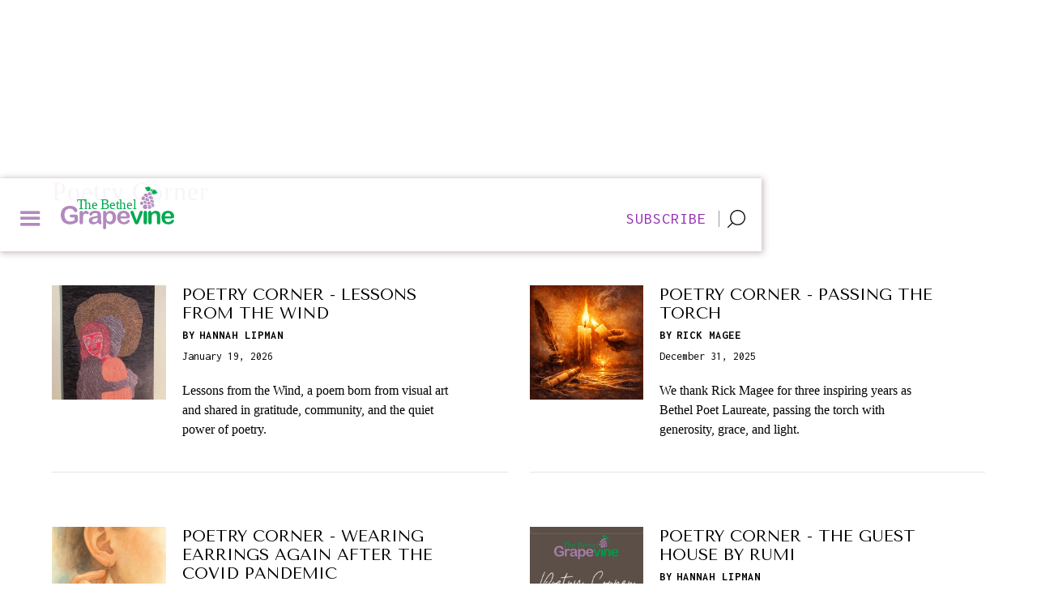

--- FILE ---
content_type: text/html; charset=utf-8
request_url: https://www.bethelgrapevine.com/poetry-corner
body_size: 9060
content:
<!DOCTYPE html><!-- Last Published: Fri Jan 23 2026 14:43:56 GMT+0000 (Coordinated Universal Time) --><html data-wf-domain="www.bethelgrapevine.com" data-wf-page="60292afc420cbf24a5e18d82" data-wf-site="5f4d0d7f808d57acbf3890a4"><head><meta charset="utf-8"/><title>The Bethel Grapevine Poetry Corner</title><meta content="The Bethel Grapevine is a free, online, hyperlocal magazine focusing on the best of Bethel, CT." name="description"/><meta content="The Bethel Grapevine Poetry Corner" property="og:title"/><meta content="The Bethel Grapevine is a free, online, hyperlocal magazine focusing on the best of Bethel, CT." property="og:description"/><meta content="https://cdn.prod.website-files.com/5f4d0d7f808d57acbf3890a4/5f565bd04c7c2462427de78e_bethel-logo.png" property="og:image"/><meta content="The Bethel Grapevine Poetry Corner" property="twitter:title"/><meta content="The Bethel Grapevine is a free, online, hyperlocal magazine focusing on the best of Bethel, CT." property="twitter:description"/><meta content="https://cdn.prod.website-files.com/5f4d0d7f808d57acbf3890a4/5f565bd04c7c2462427de78e_bethel-logo.png" property="twitter:image"/><meta property="og:type" content="website"/><meta content="summary_large_image" name="twitter:card"/><meta content="width=device-width, initial-scale=1" name="viewport"/><link href="https://cdn.prod.website-files.com/5f4d0d7f808d57acbf3890a4/css/bethelgrapevine.webflow.shared.8f92d8ad4.css" rel="stylesheet" type="text/css" integrity="sha384-j5LYrUReVQ3XUaTuq2RwEEwKeyjVL+d5xhzJz/aFwWf0M98GEOGeVihA7qUfX4+T" crossorigin="anonymous"/><link href="https://fonts.googleapis.com" rel="preconnect"/><link href="https://fonts.gstatic.com" rel="preconnect" crossorigin="anonymous"/><script src="https://ajax.googleapis.com/ajax/libs/webfont/1.6.26/webfont.js" type="text/javascript"></script><script type="text/javascript">WebFont.load({  google: {    families: ["Inconsolata:400,700","Oswald:200,300,400,500,600,700","Lato:100,100italic,300,300italic,400,400italic,700,700italic,900,900italic","Great Vibes:400","Tenor Sans:regular","Source Serif Pro:regular,700","Libre Franklin:regular,600"]  }});</script><script type="text/javascript">!function(o,c){var n=c.documentElement,t=" w-mod-";n.className+=t+"js",("ontouchstart"in o||o.DocumentTouch&&c instanceof DocumentTouch)&&(n.className+=t+"touch")}(window,document);</script><link href="https://cdn.prod.website-files.com/5f4d0d7f808d57acbf3890a4/5f5e232e8c8fa94b0e9b8785_Asset%201.png" rel="shortcut icon" type="image/x-icon"/><link href="https://cdn.prod.website-files.com/5f4d0d7f808d57acbf3890a4/5f5e236f825997466e526566_webclip.png" rel="apple-touch-icon"/><script async="" src="https://www.googletagmanager.com/gtag/js?id=UA-178401535-1"></script><script type="text/javascript">window.dataLayer = window.dataLayer || [];function gtag(){dataLayer.push(arguments);}gtag('js', new Date());gtag('config', 'UA-178401535-1', {'anonymize_ip': false});</script><style>
  body {
  -moz-font-feature-settings: "liga" on;
  -moz-osx-font-smoothing: grayscale;
  -webkit-font-smoothing: antialiased;
  font-feature-settings: "liga" on;
  text-rendering: optimizeLegibility;
}
</style></head><body><div data-animation="default" class="navbar w-nav" data-easing2="ease" data-easing="ease" data-collapse="all" role="banner" data-no-scroll="1" data-duration="400" id="Header" data-doc-height="1"><header class="navigation-container-2 w-container"><div class="menu-button w-nav-button"><div class="hamburger w-icon-nav-menu"></div></div><a href="/" class="brand-2 w-nav-brand"><img src="https://cdn.prod.website-files.com/5f4d0d7f808d57acbf3890a4/5f56e065aea4148d739dde0a_bg-logo.svg" loading="lazy" alt="" class="bg-logo"/></a><div class="div-block-11"><div data-w-id="f351a53e-17c1-2ba2-6c12-5e0e54edc0a4" class="text-block-14">Subscribe</div><img src="https://cdn.prod.website-files.com/5f4d0d7f808d57acbf3890a4/5f6618a82984f002f0b5eb70_searching.svg" loading="lazy" width="22" height="22" alt="" data-w-id="93da9c14-636e-91b0-2562-1127787f5074" class="search-magnifying-glass"/></div><nav role="navigation" class="nav-menu-3 w-nav-menu"><div class="nav-cols w-row"><div class="w-col w-col-4"><a href="/holiday-gift-guide-2024" class="menu-iten w-nav-link">2024 Holiday Gift Guide</a><a href="/the-bethel-grapevine-features" class="menu-iten w-nav-link">Featured</a><a href="/poetry-corner" aria-current="page" class="menu-iten w-nav-link w--current">Poetry Corner</a><a href="/around-town-photos" class="menu-iten w-nav-link">Around Town Photos</a><a href="/bites-of-bethel" class="menu-iten w-nav-link">Bites of Bethel</a><a href="/about" class="menu-iten w-nav-link">About Us</a></div><div class="w-col w-col-4"><a href="/bygone-bethel" class="menu-iten w-nav-link">Bygone Bethel</a><a href="/ask-the-vet" class="menu-iten w-nav-link">Vet Tips with Dr. Emily</a><a href="/natures-nooks" class="menu-iten w-nav-link">Nature&#x27;s Nooks</a><a href="/the-bethel-grapevine-events" class="menu-iten w-nav-link">Events</a><a href="/contact-us" class="menu-iten w-nav-link">Contact Us</a></div><div class="w-col w-col-4"><h4 class="coming-soon-nav-header">Coming Soon:</h4><div class="coming-soon-pages-text">Bethel Sports</div><div class="coming-soon-pages-text">Bethel Arts Scene</div></div></div><img src="https://cdn.prod.website-files.com/5f4d0d7f808d57acbf3890a4/5f6618a82984f002f0b5eb70_searching.svg" loading="lazy" data-w-id="1b5c6802-a4c1-4bda-1fcb-ef1d4be70753" alt="" class="magnifying-glass-2"/></nav></header></div><div class="subscribe-section"><div class="subscribe w-form"><img src="https://cdn.prod.website-files.com/5f4d0d7f808d57acbf3890a4/5f5cd412cc1ebc529ecdaf55_close.svg" loading="lazy" width="20" data-w-id="76c26f4a-04c8-6d03-b521-9e20c372926f" alt="" class="close"/><div class="text-block-15">Subscribe and stay up to date with the Grapevine</div><form id="subscribe-form" name="email-form" data-name="Email Form" method="post" action="https://bethelgrapevine.us2.list-manage.com/subscribe/post?u=2a3cfc60e72c13e92ff4cc888&amp;amp;id=7bb6af4bae" class="subscribe-form" data-wf-page-id="60292afc420cbf24a5e18d82" data-wf-element-id="76c26f4a-04c8-6d03-b521-9e20c3729272"><label for="NAME-3" class="field-label-9">Name</label><input class="subscribe-name w-input" maxlength="256" name="NAME-2" data-name="NAME 2" placeholder="Enter your first and last name" type="text" id="NAME-2" required=""/><label for="EMAIL-4" class="field-label-9">Email Address</label><input class="subscribe-emaiil w-input" maxlength="256" name="EMAIL-3" data-name="EMAIL 3" placeholder="Enter your email address" type="email" id="EMAIL-3" required=""/><input type="submit" data-wait="Please wait..." class="button-2 w-button" value="Subscribe"/></form><div class="success-message-2 w-form-done"><div class="text-block-3">Thank you for subscribing.</div></div><div class="w-form-fail"><div>Oops! Something went wrong while submitting the form.</div></div></div></div><div class="search-dropdown"><form action="/search" class="search-nav w-form"><input class="search-input w-input" maxlength="256" name="query" placeholder="Looking for something?" type="search" id="search" required=""/><input type="submit" class="search-button-2 w-button" value="Search"/></form></div><div class="article-roll"><div class="page-title extreme-bethel">Poetry Corner</div><div class="article-collection-wrapper w-dyn-list"><div role="list" class="article-collection w-dyn-items"><div role="listitem" class="article-item w-dyn-item"><a aria-label="poetry corner image" href="/articles/poetry-corner---lessons-from-the-wind" class="article-image-block w-inline-block"><img alt="" loading="lazy" src="https://cdn.prod.website-files.com/5f4d0d7fec8b16e22ff3ac62/696d6508dc97d40f5772fa26_Untitled%20(400%20x%20400%20px)-5.png" class="article-thumbnail"/></a><div class="intro-block"><a aria-label="poetry corner title" href="/articles/poetry-corner---lessons-from-the-wind" class="article-title-link-block w-inline-block"><h1 class="article-title">Poetry Corner - Lessons from the Wind</h1></a><div class="post-author-text cc-small-thumbnail"><div class="post-author cc-top-margin">By</div><a href="/authors/hannah-lipman" class="post-author">Hannah Lipman</a></div><a aria-label="poetry corner intro" href="/articles/poetry-corner---lessons-from-the-wind" class="article-intro-link-block w-inline-block"><div class="date">January 19, 2026</div><div class="article-intro">Lessons from the Wind, a poem born from visual art and shared in gratitude, community, and the quiet power of poetry.
</div></a></div></div><div role="listitem" class="article-item w-dyn-item"><a aria-label="poetry corner image" href="/articles/poetry-corner---passing-the-torch" class="article-image-block w-inline-block"><img alt="" loading="lazy" src="https://cdn.prod.website-files.com/5f4d0d7fec8b16e22ff3ac62/6954f1f8de33093a067db948_image.png" sizes="(max-width: 479px) 94vw, (max-width: 767px) 93vw, (max-width: 991px) 33vw, 11vw" srcset="https://cdn.prod.website-files.com/5f4d0d7fec8b16e22ff3ac62/6954f1f8de33093a067db948_image-p-500.png 500w, https://cdn.prod.website-files.com/5f4d0d7fec8b16e22ff3ac62/6954f1f8de33093a067db948_image-p-800.png 800w, https://cdn.prod.website-files.com/5f4d0d7fec8b16e22ff3ac62/6954f1f8de33093a067db948_image.png 1024w" class="article-thumbnail"/></a><div class="intro-block"><a aria-label="poetry corner title" href="/articles/poetry-corner---passing-the-torch" class="article-title-link-block w-inline-block"><h1 class="article-title">Poetry Corner - Passing the torch</h1></a><div class="post-author-text cc-small-thumbnail"><div class="post-author cc-top-margin">By</div><a href="/authors/rick-magee" class="post-author">Rick Magee</a></div><a aria-label="poetry corner intro" href="/articles/poetry-corner---passing-the-torch" class="article-intro-link-block w-inline-block"><div class="date">December 31, 2025</div><div class="article-intro">We thank Rick Magee for three inspiring years as Bethel Poet Laureate, passing the torch with generosity, grace, and light.</div></a></div></div><div role="listitem" class="article-item w-dyn-item"><a aria-label="poetry corner image" href="/articles/poetry-corner---wearing-earrings-again-after-the-covid-pandemic" class="article-image-block w-inline-block"><img alt="" loading="lazy" src="https://cdn.prod.website-files.com/5f4d0d7fec8b16e22ff3ac62/691aa9df8dfaeb80885cd69c_Untitled%20(400%20x%20400%20px)-5.png" class="article-thumbnail"/></a><div class="intro-block"><a aria-label="poetry corner title" href="/articles/poetry-corner---wearing-earrings-again-after-the-covid-pandemic" class="article-title-link-block w-inline-block"><h1 class="article-title">Poetry Corner - Wearing Earrings Again after the Covid Pandemic</h1></a><div class="post-author-text cc-small-thumbnail"><div class="post-author cc-top-margin">By</div><a href="/authors/hannah-lipman" class="post-author">Hannah Lipman</a></div><a aria-label="poetry corner intro" href="/articles/poetry-corner---wearing-earrings-again-after-the-covid-pandemic" class="article-intro-link-block w-inline-block"><div class="date">November 15, 2025</div><div class="article-intro">Bethel Poet Laureate Emeritus, Cortney Davis shares a poem she wrote after the pandemic ended. </div></a></div></div><div role="listitem" class="article-item w-dyn-item"><a aria-label="poetry corner image" href="/articles/poetry-corner---the-guest-house-by-rumi" class="article-image-block w-inline-block"><img alt="" loading="lazy" src="https://cdn.prod.website-files.com/5f4d0d7fec8b16e22ff3ac62/68c2281cfd737183d30c585b_Poetry%20Corner%20(400%20x%20400%20px).png" class="article-thumbnail"/></a><div class="intro-block"><a aria-label="poetry corner title" href="/articles/poetry-corner---the-guest-house-by-rumi" class="article-title-link-block w-inline-block"><h1 class="article-title">Poetry Corner - The Guest House by Rumi</h1></a><div class="post-author-text cc-small-thumbnail"><div class="post-author cc-top-margin">By</div><a href="/authors/hannah-lipman" class="post-author">Hannah Lipman</a></div><a aria-label="poetry corner intro" href="/articles/poetry-corner---the-guest-house-by-rumi" class="article-intro-link-block w-inline-block"><div class="date">September 10, 2025</div><div class="article-intro">This month’s Poetry Corner: The Guest House by Rumi—a timeless invitation to welcome every emotion as a guest at our door.
</div></a></div></div><div role="listitem" class="article-item w-dyn-item"><a aria-label="poetry corner image" href="/articles/poetry-corner-poems-from-bethels-poetry-club-" class="article-image-block w-inline-block"><img alt="" loading="lazy" src="https://cdn.prod.website-files.com/5f4d0d7fec8b16e22ff3ac62/689ab4dc3afdcf88a01b5c25_Untitled%20(400%20x%20400%20px)-5.png" class="article-thumbnail"/></a><div class="intro-block"><a aria-label="poetry corner title" href="/articles/poetry-corner-poems-from-bethels-poetry-club-" class="article-title-link-block w-inline-block"><h1 class="article-title">Poetry Corner Poems from Bethel&#x27;s Poetry Club</h1></a><div class="post-author-text cc-small-thumbnail"><div class="post-author cc-top-margin">By</div><a href="/authors/rick-magee" class="post-author">Rick Magee</a></div><a aria-label="poetry corner intro" href="/articles/poetry-corner-poems-from-bethels-poetry-club-" class="article-intro-link-block w-inline-block"><div class="date">August 11, 2025</div><div class="article-intro">Bethel Poet Laureate, Rick Magee shares 4 poems from the Bethel Poetry Club in this quarter&#x27;s Poetry Corner. </div></a></div></div><div role="listitem" class="article-item w-dyn-item"><a aria-label="poetry corner image" href="/articles/poetry-corner---a-poem-by-john-roedel" class="article-image-block w-inline-block"><img alt="" loading="lazy" src="https://cdn.prod.website-files.com/5f4d0d7fec8b16e22ff3ac62/67d8dcb3de325baa189a2137_IMG_4012.JPG%20(1500%20x%20650%20px)%20(500%20x%20500%20px).png" class="article-thumbnail"/></a><div class="intro-block"><a aria-label="poetry corner title" href="/articles/poetry-corner---a-poem-by-john-roedel" class="article-title-link-block w-inline-block"><h1 class="article-title">Poetry Corner - A poem by John Roedel</h1></a><div class="post-author-text cc-small-thumbnail"><div class="post-author cc-top-margin">By</div><a href="/authors/hannah-lipman" class="post-author">Hannah Lipman</a></div><a aria-label="poetry corner intro" href="/articles/poetry-corner---a-poem-by-john-roedel" class="article-intro-link-block w-inline-block"><div class="date">March 18, 2025</div><div class="article-intro">Poetry Corner features this windy nugget of gold, written today (3/17/2025) by the renowned writer, poet, story teller, John Roedel. </div></a></div></div><div role="listitem" class="article-item w-dyn-item"><a aria-label="poetry corner image" href="/articles/poetry-corner---what-is-poetry" class="article-image-block w-inline-block"><img alt="" loading="lazy" src="https://cdn.prod.website-files.com/5f4d0d7fec8b16e22ff3ac62/6651fa4b4ba9204752432c0b_what%20is%20poetry%20(1500%20x%20650%20px)%20(500%20x%20500%20px).png" class="article-thumbnail"/></a><div class="intro-block"><a aria-label="poetry corner title" href="/articles/poetry-corner---what-is-poetry" class="article-title-link-block w-inline-block"><h1 class="article-title">Poetry Corner - What is Poetry</h1></a><div class="post-author-text cc-small-thumbnail"><div class="post-author cc-top-margin">By</div><a href="/authors/rick-magee" class="post-author">Rick Magee</a></div><a aria-label="poetry corner intro" href="/articles/poetry-corner---what-is-poetry" class="article-intro-link-block w-inline-block"><div class="date">May 25, 2024</div><div class="article-intro">What is poetry? In this month&#x27;s Poetry Corner, Bethel&#x27;s Poet Laureate Rick Magee offers his answer to the question. </div></a></div></div><div role="listitem" class="article-item w-dyn-item"><a aria-label="poetry corner image" href="/articles/poetry-corner-with-bethels-poet-laureate-rick-magee" class="article-image-block w-inline-block"><img alt="" loading="lazy" src="https://cdn.prod.website-files.com/5f4d0d7fec8b16e22ff3ac62/660cb6e74ef001aa4891f039_Untitled%20(Logo).png" class="article-thumbnail"/></a><div class="intro-block"><a aria-label="poetry corner title" href="/articles/poetry-corner-with-bethels-poet-laureate-rick-magee" class="article-title-link-block w-inline-block"><h1 class="article-title">Poetry Corner with Bethel&#x27;s Poet Laureate Rick Magee</h1></a><div class="post-author-text cc-small-thumbnail"><div class="post-author cc-top-margin">By</div><a href="/authors/rick-magee" class="post-author">Rick Magee</a></div><a aria-label="poetry corner intro" href="/articles/poetry-corner-with-bethels-poet-laureate-rick-magee" class="article-intro-link-block w-inline-block"><div class="date">April 2, 2024</div><div class="article-intro">April is National Poetry Month and what better time to welcome Bethel&#x27;s Poet Laureate, Rick Magee, to Bethel Grapevine&#x27;s Poetry Corner! </div></a></div></div><div role="listitem" class="article-item w-dyn-item"><a aria-label="poetry corner image" href="/articles/journalist-author-leads-bethel-poetry-club-chapter" class="article-image-block w-inline-block"><img alt="" loading="lazy" src="https://cdn.prod.website-files.com/5f4d0d7fec8b16e22ff3ac62/652682a22fd9861bf5c2a2da_BGV%20Michael%20Garry%201%20Thumbnail%20400%20x%20400%20.png" class="article-thumbnail"/></a><div class="intro-block"><a aria-label="poetry corner title" href="/articles/journalist-author-leads-bethel-poetry-club-chapter" class="article-title-link-block w-inline-block"><h1 class="article-title">Journalist, Author leads Bethel Poetry Club Chapter</h1></a><div class="post-author-text cc-small-thumbnail"><div class="post-author cc-top-margin">By</div><a href="/authors/donna-christopher" class="post-author">Donna Christopher</a></div><a aria-label="poetry corner intro" href="/articles/journalist-author-leads-bethel-poetry-club-chapter" class="article-intro-link-block w-inline-block"><div class="date">October 11, 2023</div><div class="article-intro">Bethel author and new leader of the Bethel Poetry Club publishes children&#x27;s book, Trees Are Kind: with Sherman the Squirrel and Friends. </div></a></div></div><div role="listitem" class="article-item w-dyn-item"><a aria-label="poetry corner image" href="/articles/poetry-corner-the-gift" class="article-image-block w-inline-block"><img alt="" loading="lazy" src="https://cdn.prod.website-files.com/5f4d0d7fec8b16e22ff3ac62/647f5441726a6f161b992f28_BGV_Dog%201%20Thumbnail%20.png" class="article-thumbnail"/></a><div class="intro-block"><a aria-label="poetry corner title" href="/articles/poetry-corner-the-gift" class="article-title-link-block w-inline-block"><h1 class="article-title">Poetry Corner - The Gift </h1></a><div class="post-author-text cc-small-thumbnail"><div class="post-author cc-top-margin">By</div><a href="/authors/hannah-lipman" class="post-author">Hannah Lipman</a></div><a aria-label="poetry corner intro" href="/articles/poetry-corner-the-gift" class="article-intro-link-block w-inline-block"><div class="date">June 6, 2023</div><div class="article-intro">This month&#x27;s Poetry Corner feature is a wish for joy in your day with the poem &#x27;Gift&#x27; by Hannah Lipman. </div></a></div></div><div role="listitem" class="article-item w-dyn-item"><a aria-label="poetry corner image" href="/articles/poetry-corner-feature-poem-give-me-this-by-aida-limon" class="article-image-block w-inline-block"><img alt="" loading="lazy" src="https://cdn.prod.website-files.com/5f4d0d7fec8b16e22ff3ac62/642e4bdc59ef941fb92da9ea_Untitled%20(400%20%C3%97%20400%20px)%20copy.png" class="article-thumbnail"/></a><div class="intro-block"><a aria-label="poetry corner title" href="/articles/poetry-corner-feature-poem-give-me-this-by-aida-limon" class="article-title-link-block w-inline-block"><h1 class="article-title">Poetry Corner - Feature Poem Give Me This by Aida Limón</h1></a><div class="post-author-text cc-small-thumbnail"><div class="post-author cc-top-margin">By</div><a href="/authors/rick-magee" class="post-author">Rick Magee</a></div><a aria-label="poetry corner intro" href="/articles/poetry-corner-feature-poem-give-me-this-by-aida-limon" class="article-intro-link-block w-inline-block"><div class="date">April 6, 2023</div><div class="article-intro">Bethel&#x27;s poet laureate, Rick Magee, shares the poem &#x27;Give Me This&#x27; by the US Poet Laureate, Ada Limón in this month&#x27;s Poetry Corner. </div></a></div></div><div role="listitem" class="article-item w-dyn-item"><a aria-label="poetry corner image" href="/articles/poetry-corner-the-bethel-chapter-of-the-ct-poetry-society" class="article-image-block w-inline-block"><img alt="" loading="lazy" src="https://cdn.prod.website-files.com/5f4d0d7fec8b16e22ff3ac62/63f720a10f0e7e14849059d6_The%20Bethel%20Chapter%20of%20The%20CT%20Poetry%20Society%20(400%20%C3%97%20400%20px).png" class="article-thumbnail"/></a><div class="intro-block"><a aria-label="poetry corner title" href="/articles/poetry-corner-the-bethel-chapter-of-the-ct-poetry-society" class="article-title-link-block w-inline-block"><h1 class="article-title">Poetry Corner - The Bethel Chapter of the CT Poetry Society</h1></a><div class="post-author-text cc-small-thumbnail"><div class="post-author cc-top-margin">By</div><a href="/authors/liz-massey" class="post-author">Liz Massey</a></div><a aria-label="poetry corner intro" href="/articles/poetry-corner-the-bethel-chapter-of-the-ct-poetry-society" class="article-intro-link-block w-inline-block"><div class="date">February 24, 2023</div><div class="article-intro">Calling all poets! </div></a></div></div><div role="listitem" class="article-item w-dyn-item"><a aria-label="poetry corner image" href="/articles/poetry-corner-welcome-february-by-donna-ashworth" class="article-image-block w-inline-block"><img alt="" loading="lazy" src="https://cdn.prod.website-files.com/5f4d0d7fec8b16e22ff3ac62/63da2eab49956662873acd77_Untitled%20(1500%20%C3%97%20650%20px)%20(400%20%C3%97%20400%20px)%20copy.png" class="article-thumbnail"/></a><div class="intro-block"><a aria-label="poetry corner title" href="/articles/poetry-corner-welcome-february-by-donna-ashworth" class="article-title-link-block w-inline-block"><h1 class="article-title">Poetry Corner - Welcome February by Donna Ashworth</h1></a><div class="post-author-text cc-small-thumbnail"><div class="post-author cc-top-margin">By</div><a href="/authors/hannah-lipman" class="post-author">Hannah Lipman</a></div><a aria-label="poetry corner intro" href="/articles/poetry-corner-welcome-february-by-donna-ashworth" class="article-intro-link-block w-inline-block"><div class="date">February 1, 2023</div><div class="article-intro">On this first day of February we are featuring a thoughtful poem by the Scottish poet and Author Donna Ashworth</div></a></div></div><div role="listitem" class="article-item w-dyn-item"><a aria-label="poetry corner image" href="/articles/poetry-corner-snowy-night-by-mary-oliver" class="article-image-block w-inline-block"><img alt="" loading="lazy" src="https://cdn.prod.website-files.com/5f4d0d7fec8b16e22ff3ac62/63a3d9553e3a408f764c6fc4_Untitled%20(400%20%C3%97%20400%20px).png" class="article-thumbnail"/></a><div class="intro-block"><a aria-label="poetry corner title" href="/articles/poetry-corner-snowy-night-by-mary-oliver" class="article-title-link-block w-inline-block"><h1 class="article-title">Poetry Corner - Snowy Night by Mary Oliver</h1></a><div class="post-author-text cc-small-thumbnail"><div class="post-author cc-top-margin">By</div><a href="/authors/cortney-davis" class="post-author">Cortney Davis</a></div><a aria-label="poetry corner intro" href="/articles/poetry-corner-snowy-night-by-mary-oliver" class="article-intro-link-block w-inline-block"><div class="date">December 21, 2022</div><div class="article-intro">In honor of the winter solstice, Bethel Poet Cortney Davis shares the Mary Oliver poem, Snowy Night. </div></a></div></div><div role="listitem" class="article-item w-dyn-item"><a aria-label="poetry corner image" href="/articles/poetry-corner-song-for-autumn-by-mary-oliver" class="article-image-block w-inline-block"><img alt="" loading="lazy" src="https://cdn.prod.website-files.com/5f4d0d7fec8b16e22ff3ac62/63375bbb32bebf0f79e1ecfe_BGV%20PathThumbnail%201%20400%20x%20400%20.png" class="article-thumbnail"/></a><div class="intro-block"><a aria-label="poetry corner title" href="/articles/poetry-corner-song-for-autumn-by-mary-oliver" class="article-title-link-block w-inline-block"><h1 class="article-title">Poetry Corner - Song for Autumn by Mary Oliver </h1></a><div class="post-author-text cc-small-thumbnail"><div class="post-author cc-top-margin">By</div><a href="/authors/hannah-lipman" class="post-author">Hannah Lipman</a></div><a aria-label="poetry corner intro" href="/articles/poetry-corner-song-for-autumn-by-mary-oliver" class="article-intro-link-block w-inline-block"><div class="date">September 30, 2022</div><div class="article-intro">Mary Oliver wrote the poem Song for Autumn which beautifully captures the magic of the season. </div></a></div></div><div role="listitem" class="article-item w-dyn-item"><a aria-label="poetry corner image" href="/articles/poetry-corner-dont-hesitate-a-poem-by-mary-oliver" class="article-image-block w-inline-block"><img alt="" loading="lazy" src="https://cdn.prod.website-files.com/5f4d0d7fec8b16e22ff3ac62/62392a74f65cfcee193f016b_Untitled%20(400%20%C3%97%20400%20px)%20(1500%20%C3%97%20650%20px)%20(400%20%C3%97%20400%20px).png" class="article-thumbnail"/></a><div class="intro-block"><a aria-label="poetry corner title" href="/articles/poetry-corner-dont-hesitate-a-poem-by-mary-oliver" class="article-title-link-block w-inline-block"><h1 class="article-title">Poetry Corner - Don&#x27;t Hesitate - A poem by Mary Oliver </h1></a><div class="post-author-text cc-small-thumbnail"><div class="post-author cc-top-margin">By</div><a href="/authors/hannah-lipman" class="post-author">Hannah Lipman</a></div><a aria-label="poetry corner intro" href="/articles/poetry-corner-dont-hesitate-a-poem-by-mary-oliver" class="article-intro-link-block w-inline-block"><div class="date">March 21, 2022</div><div class="article-intro">March 21st is World Poetry Day, and we honor this day with a &#x27;very fitting for these times&#x27; poem by Mary Oliver written in 2017. </div></a></div></div><div role="listitem" class="article-item w-dyn-item"><a aria-label="poetry corner image" href="/articles/bethel-has-a-new-poet-laureate" class="article-image-block w-inline-block"><img alt="" loading="lazy" src="https://cdn.prod.website-files.com/5f4d0d7fec8b16e22ff3ac62/61ef4d6319a9e8256559aea3_rick%20thumb.png" class="article-thumbnail"/></a><div class="intro-block"><a aria-label="poetry corner title" href="/articles/bethel-has-a-new-poet-laureate" class="article-title-link-block w-inline-block"><h1 class="article-title">Bethel Has a New Poet Laureate!</h1></a><div class="post-author-text cc-small-thumbnail"><div class="post-author cc-top-margin">By</div><a href="/authors/cortney-davis" class="post-author">Cortney Davis</a></div><a aria-label="poetry corner intro" href="/articles/bethel-has-a-new-poet-laureate" class="article-intro-link-block w-inline-block"><div class="date">January 24, 2022</div><div class="article-intro">Bethel has chosen its next poet laureate.</div></a></div></div><div role="listitem" class="article-item w-dyn-item"><a aria-label="poetry corner image" href="/articles/poetry-corner-amanda-gormans-new-years-poem-a-new-days-lyric" class="article-image-block w-inline-block"><img alt="" loading="lazy" src="https://cdn.prod.website-files.com/5f4d0d7fec8b16e22ff3ac62/61d35361efbb6154a72a6047_Elyse%20Shapire%20A%20New%20Day%20Lyric.png" class="article-thumbnail"/></a><div class="intro-block"><a aria-label="poetry corner title" href="/articles/poetry-corner-amanda-gormans-new-years-poem-a-new-days-lyric" class="article-title-link-block w-inline-block"><h1 class="article-title">Poetry Corner - Amanda Gorman&#x27;s New Year&#x27;s Poem - A New Day&#x27;s Lyric</h1></a><div class="post-author-text cc-small-thumbnail"><div class="post-author cc-top-margin">By</div><a href="/authors/cortney-davis" class="post-author">Cortney Davis</a></div><a aria-label="poetry corner intro" href="/articles/poetry-corner-amanda-gormans-new-years-poem-a-new-days-lyric" class="article-intro-link-block w-inline-block"><div class="date">January 3, 2021</div><div class="article-intro">In this month&#x27;s Poetry Corner, we are featuring Amanda Gorman&#x27;s latest poem &#x27;New Day&#x27;s Lyric&#x27;. </div></a></div></div><div role="listitem" class="article-item w-dyn-item"><a aria-label="poetry corner image" href="/articles/search-for-bethel-poet-laureate" class="article-image-block w-inline-block"><img alt="" loading="lazy" src="https://cdn.prod.website-files.com/5f4d0d7fec8b16e22ff3ac62/61aeb5c5702f92a001b3857f_Search%20for%20Bethel%27s%20next%20Poet%20Laureate%20(400%20x%20400%20px).png" class="article-thumbnail"/></a><div class="intro-block"><a aria-label="poetry corner title" href="/articles/search-for-bethel-poet-laureate" class="article-title-link-block w-inline-block"><h1 class="article-title">Search for Bethel Poet Laureate </h1></a><div class="post-author-text cc-small-thumbnail"><div class="post-author cc-top-margin">By</div><a href="/authors/cortney-davis" class="post-author">Cortney Davis</a></div><a aria-label="poetry corner intro" href="/articles/search-for-bethel-poet-laureate" class="article-intro-link-block w-inline-block"><div class="date">December 6, 2021</div><div class="article-intro">The search for Bethel&#x27;s next Poet Laureate has begun. Here&#x27;s how you can apply.</div></a></div></div><div role="listitem" class="article-item w-dyn-item"><a aria-label="poetry corner image" href="/articles/poetry-corner-here-i-shall-dwell" class="article-image-block w-inline-block"><img alt="" loading="lazy" src="https://cdn.prod.website-files.com/5f4d0d7fec8b16e22ff3ac62/6168e7e5b2f8a15b491fb6b0_Thumb%20here%20i%20shall%20dwell.png" class="article-thumbnail"/></a><div class="intro-block"><a aria-label="poetry corner title" href="/articles/poetry-corner-here-i-shall-dwell" class="article-title-link-block w-inline-block"><h1 class="article-title">Poetry Corner - Here I Shall Dwell</h1></a><div class="post-author-text cc-small-thumbnail"><div class="post-author cc-top-margin">By</div><a href="/authors/cortney-davis" class="post-author">Cortney Davis</a></div><a aria-label="poetry corner intro" href="/articles/poetry-corner-here-i-shall-dwell" class="article-intro-link-block w-inline-block"><div class="date">October 15, 2021</div><div class="article-intro">In this month&#x27;s Poetry Corner, Cortney Davis shares the captivating poem by Dick Allen, &#x27;Here I Shall Dwell&#x27;</div></a></div></div><div role="listitem" class="article-item w-dyn-item"><a aria-label="poetry corner image" href="/articles/poetry-corner-old-souls" class="article-image-block w-inline-block"><img alt="" loading="lazy" src="https://cdn.prod.website-files.com/5f4d0d7fec8b16e22ff3ac62/610e84e28461e51ee5423840_ashfordoakthumb.png" sizes="(max-width: 479px) 94vw, (max-width: 767px) 93vw, (max-width: 991px) 33vw, 11vw" srcset="https://cdn.prod.website-files.com/5f4d0d7fec8b16e22ff3ac62/610e84e28461e51ee5423840_ashfordoakthumb-p-500.png 500w, https://cdn.prod.website-files.com/5f4d0d7fec8b16e22ff3ac62/610e84e28461e51ee5423840_ashfordoakthumb-p-800.png 800w, https://cdn.prod.website-files.com/5f4d0d7fec8b16e22ff3ac62/610e84e28461e51ee5423840_ashfordoakthumb.png 1080w" class="article-thumbnail"/></a><div class="intro-block"><a aria-label="poetry corner title" href="/articles/poetry-corner-old-souls" class="article-title-link-block w-inline-block"><h1 class="article-title">Poetry Corner - Old Souls </h1></a><div class="post-author-text cc-small-thumbnail"><div class="post-author cc-top-margin">By</div><a href="/authors/cortney-davis" class="post-author">Cortney Davis</a></div><a aria-label="poetry corner intro" href="/articles/poetry-corner-old-souls" class="article-intro-link-block w-inline-block"><div class="date">August 7, 2021</div><div class="article-intro">Bethel Poet Laureate, Cortney Davis, shares a beautiful poem by Jeanne LeVasseur.</div></a></div></div><div role="listitem" class="article-item w-dyn-item"><a aria-label="poetry corner image" href="/articles/poetry-corner-lao-tzu" class="article-image-block w-inline-block"><img alt="" loading="lazy" src="https://cdn.prod.website-files.com/5f4d0d7fec8b16e22ff3ac62/60eb970f764713489025f6cc_elyse%20eggs%20thumbnail.png" class="article-thumbnail"/></a><div class="intro-block"><a aria-label="poetry corner title" href="/articles/poetry-corner-lao-tzu" class="article-title-link-block w-inline-block"><h1 class="article-title">Poetry Corner - Lao Tzu </h1></a><div class="post-author-text cc-small-thumbnail"><div class="post-author cc-top-margin">By</div><a href="/authors/cortney-davis" class="post-author">Cortney Davis</a></div><a aria-label="poetry corner intro" href="/articles/poetry-corner-lao-tzu" class="article-intro-link-block w-inline-block"><div class="date">July 12, 2021</div><div class="article-intro">In this month&#x27;s Poetry Corner, Courtney Davis shares a timeless and thought provoking poem by Lao Tzu. </div></a></div></div><div role="listitem" class="article-item w-dyn-item"><a aria-label="poetry corner image" href="/articles/poetry-corner-the-page-turner" class="article-image-block w-inline-block"><img alt="" loading="lazy" src="https://cdn.prod.website-files.com/5f4d0d7fec8b16e22ff3ac62/60cd64687a9988088fc95ab9_thumbpageturner.png" sizes="(max-width: 479px) 94vw, (max-width: 767px) 93vw, (max-width: 991px) 33vw, 11vw" srcset="https://cdn.prod.website-files.com/5f4d0d7fec8b16e22ff3ac62/60cd64687a9988088fc95ab9_thumbpageturner-p-500.png 500w, https://cdn.prod.website-files.com/5f4d0d7fec8b16e22ff3ac62/60cd64687a9988088fc95ab9_thumbpageturner-p-800.png 800w, https://cdn.prod.website-files.com/5f4d0d7fec8b16e22ff3ac62/60cd64687a9988088fc95ab9_thumbpageturner.png 1080w" class="article-thumbnail"/></a><div class="intro-block"><a aria-label="poetry corner title" href="/articles/poetry-corner-the-page-turner" class="article-title-link-block w-inline-block"><h1 class="article-title">Poetry Corner - The Page Turner</h1></a><div class="post-author-text cc-small-thumbnail"><div class="post-author cc-top-margin">By</div><a href="/authors/cortney-davis" class="post-author">Cortney Davis</a></div><a aria-label="poetry corner intro" href="/articles/poetry-corner-the-page-turner" class="article-intro-link-block w-inline-block"><div class="date">June 19, 2021</div><div class="article-intro">Bethel&#x27;s Poet Laureate, Cortney Davis, shares a poetry gem written by physician, poet and music lover Richard Berlin. </div></a></div></div><div role="listitem" class="article-item w-dyn-item"><a aria-label="poetry corner image" href="/articles/poetry-corner-saving-for-good" class="article-image-block w-inline-block"><img alt="" loading="lazy" src="https://cdn.prod.website-files.com/5f4d0d7fec8b16e22ff3ac62/60a8f02a11e3a25b296e9841_Time%20Thumb.png" class="article-thumbnail"/></a><div class="intro-block"><a aria-label="poetry corner title" href="/articles/poetry-corner-saving-for-good" class="article-title-link-block w-inline-block"><h1 class="article-title">Poetry Corner - Saving for Good </h1></a><div class="post-author-text cc-small-thumbnail"><div class="post-author cc-top-margin">By</div><a href="/authors/cortney-davis" class="post-author">Cortney Davis</a></div><a aria-label="poetry corner intro" href="/articles/poetry-corner-saving-for-good" class="article-intro-link-block w-inline-block"><div class="date">May 22, 2021</div><div class="article-intro">In this week&#x27;s Poetry Corner, Cortney Davis feature&#x27;s a poem by her friend Jean Sands. </div></a></div></div><div role="listitem" class="article-item w-dyn-item"><a aria-label="poetry corner image" href="/articles/poetry-corner-windows-open-on-a-summer-day" class="article-image-block w-inline-block"><img alt="" loading="lazy" src="https://cdn.prod.website-files.com/5f4d0d7fec8b16e22ff3ac62/609b3c2d1c439f930b8b8f70_elise%20two%20windows%20thumb.png" class="article-thumbnail"/></a><div class="intro-block"><a aria-label="poetry corner title" href="/articles/poetry-corner-windows-open-on-a-summer-day" class="article-title-link-block w-inline-block"><h1 class="article-title">Poetry Corner - Windows Open On A Summer Day</h1></a><div class="post-author-text cc-small-thumbnail"><div class="post-author cc-top-margin">By</div><a href="/authors/cortney-davis" class="post-author">Cortney Davis</a></div><a aria-label="poetry corner intro" href="/articles/poetry-corner-windows-open-on-a-summer-day" class="article-intro-link-block w-inline-block"><div class="date">May 12, 2021</div><div class="article-intro">Bethel Poet Laureate Cortney Davis, shares her beautifully written poem, Windows Open On A Summer Day. </div></a></div></div><div role="listitem" class="article-item w-dyn-item"><a aria-label="poetry corner image" href="/articles/poetry-corner-this-morning-by-mary-oliver" class="article-image-block w-inline-block"><img alt="" loading="lazy" src="https://cdn.prod.website-files.com/5f4d0d7fec8b16e22ff3ac62/608431b1d656c88acfda0764_thumb%20this%20morning.png" sizes="(max-width: 479px) 94vw, (max-width: 767px) 93vw, (max-width: 991px) 33vw, 11vw" srcset="https://cdn.prod.website-files.com/5f4d0d7fec8b16e22ff3ac62/608431b1d656c88acfda0764_thumb%20this%20morning-p-500.png 500w, https://cdn.prod.website-files.com/5f4d0d7fec8b16e22ff3ac62/608431b1d656c88acfda0764_thumb%20this%20morning.png 600w" class="article-thumbnail"/></a><div class="intro-block"><a aria-label="poetry corner title" href="/articles/poetry-corner-this-morning-by-mary-oliver" class="article-title-link-block w-inline-block"><h1 class="article-title">Poetry Corner - This Morning by Mary Oliver</h1></a><div class="post-author-text cc-small-thumbnail"><div class="post-author cc-top-margin">By</div><a href="/authors/cortney-davis" class="post-author">Cortney Davis</a></div><a aria-label="poetry corner intro" href="/articles/poetry-corner-this-morning-by-mary-oliver" class="article-intro-link-block w-inline-block"><div class="date">April 24, 2021</div><div class="article-intro">Bethel&#x27;s Poet Laureate, Cortney Davis, shares the beloved poem This Morning by Mary Oliver. </div></a></div></div></div></div></div><footer class="footer"><div class="container-footer"><img src="https://cdn.prod.website-files.com/5f4d0d7f808d57acbf3890a4/5f56e065aea4148d739dde0a_bg-logo.svg" width="137" alt="" class="image-logo"/><div class="footer-link-block"><div id="w-node-_4c6aeea7-9b72-6bf3-0d02-14d78557a543-324eaa8a" class="footer-links-inner"><a href="/about" class="nav-link white">About Us</a><a href="/contact-us" class="nav-link white">Contact Us</a><a href="/privacy-policy" class="nav-link white">Privacy Policy</a></div><div class="footer-links-inner"><a href="/the-bethel-grapevine-features" class="nav-link white">Features</a><a href="/poetry-corner" aria-current="page" class="nav-link white w--current">Grapevine Running</a><a href="/natures-nooks" class="nav-link white">Nature&#x27;s Nooks</a><a href="/around-town-photos" class="nav-link white">Around Town Photos</a></div><div class="footer-links-inner"><a href="#" class="nav-link white">Ask the Vet</a><a href="/bites-of-bethel" class="nav-link white">Bites of Bethel</a><a href="/bygone-bethel" class="nav-link white">Bygone Bethel</a><a href="/the-bethel-grapevine-events" class="nav-link white">Events</a></div><div><div class="footer-title-text">follow us</div><div class="footer-links-inner"><a href="https://twitter.com/bethelgrapevine/" target="_blank" class="nav-link white">Twitter</a></div><div class="footer-links-inner"><a href="https://www.instagram.com/bethelgrapevine/" target="_blank" class="nav-link white">Instagram</a></div><div class="footer-links-inner"><a href="https://www.facebook.com/bethelgrapevine/" target="_blank" class="nav-link white">Facebook</a></div></div><div class="code-embed w-embed w-script"><div id="mc_embed_shell">
      <link href="//cdn-images.mailchimp.com/embedcode/classic-061523.css" rel="stylesheet" type="text/css">
  <style type="text/css">
        #mc_embed_signup{background:#fff; false;clear:left; font:14px Helvetica,Arial,sans-serif; width: 600px;}
        /* Add your own Mailchimp form style overrides in your site stylesheet or in this style block.
           We recommend moving this block and the preceding CSS link to the HEAD of your HTML file. */
</style>
<div id="mc_embed_signup">
    <form action="https://bethelgrapevine.us2.list-manage.com/subscribe/post?u=2a3cfc60e72c13e92ff4cc888&amp;id=7bb6af4bae&amp;f_id=00332be0f0" method="post" id="mc-embedded-subscribe-form" name="mc-embedded-subscribe-form" class="validate" target="_blank">
        <div id="mc_embed_signup_scroll"><h2>Subscribe</h2>
            <div class="indicates-required"><span class="asterisk">*</span> indicates required</div>
            <div class="mc-field-group"><label for="mce-FNAME">First Name </label><input type="text" name="FNAME" class=" text" id="mce-FNAME" value=""></div><div class="mc-field-group"><label for="mce-LNAME">Last Name </label><input type="text" name="LNAME" class=" text" id="mce-LNAME" value=""></div><div class="mc-field-group"><label for="mce-EMAIL">Email Address <span class="asterisk">*</span></label><input type="email" name="EMAIL" class="required email" id="mce-EMAIL" required="" value=""></div>
        <div id="mce-responses" class="clear">
            <div class="response" id="mce-error-response" style="display: none;"></div>
            <div class="response" id="mce-success-response" style="display: none;"></div>
        </div><div aria-hidden="true" style="position: absolute; left: -5000px;"><input type="text" name="b_2a3cfc60e72c13e92ff4cc888_7bb6af4bae" tabindex="-1" value=""></div><div class="clear"><input type="submit" name="subscribe" id="mc-embedded-subscribe" class="button" value="Subscribe"></div>
    </div>
</form>
</div>
<script type="text/javascript" src="//s3.amazonaws.com/downloads.mailchimp.com/js/mc-validate.js"></script><script type="text/javascript">(function($) {window.fnames = new Array(); window.ftypes = new Array();fnames[1]='FNAME';ftypes[1]='text';fnames[2]='LNAME';ftypes[2]='text';fnames[0]='EMAIL';ftypes[0]='email';fnames[3]='ADDRESS';ftypes[3]='address';fnames[4]='PHONE';ftypes[4]='phone';fnames[7]='MESSAGE';ftypes[7]='text';}(jQuery));var $mcj = jQuery.noConflict(true);</script></div></div></div><div class="copyright"><div class="footer-small-text">© 2024 BETHEL GRAPEVINE, all rights reserved</div></div></div></footer><script src="https://d3e54v103j8qbb.cloudfront.net/js/jquery-3.5.1.min.dc5e7f18c8.js?site=5f4d0d7f808d57acbf3890a4" type="text/javascript" integrity="sha256-9/aliU8dGd2tb6OSsuzixeV4y/faTqgFtohetphbbj0=" crossorigin="anonymous"></script><script src="https://cdn.prod.website-files.com/5f4d0d7f808d57acbf3890a4/js/webflow.schunk.36b8fb49256177c8.js" type="text/javascript" integrity="sha384-4abIlA5/v7XaW1HMXKBgnUuhnjBYJ/Z9C1OSg4OhmVw9O3QeHJ/qJqFBERCDPv7G" crossorigin="anonymous"></script><script src="https://cdn.prod.website-files.com/5f4d0d7f808d57acbf3890a4/js/webflow.schunk.c4aeab69c1477fd7.js" type="text/javascript" integrity="sha384-ZXbAePmOoGr9XsAqkDTGWiv55H/xVVB+lIssUj5B12ALHdw2UieFYVOxcWoLgI5L" crossorigin="anonymous"></script><script src="https://cdn.prod.website-files.com/5f4d0d7f808d57acbf3890a4/js/webflow.eab9f49b.44d09cd464080dc4.js" type="text/javascript" integrity="sha384-1khGFbybbUojCCH+tI5tqBYkxEd94S8QFdlz7nUz430U1fkWJEn7Rj1Xshdp+rHy" crossorigin="anonymous"></script></body></html>

--- FILE ---
content_type: text/css
request_url: https://cdn.prod.website-files.com/5f4d0d7f808d57acbf3890a4/css/bethelgrapevine.webflow.shared.8f92d8ad4.css
body_size: 27375
content:
html {
  -webkit-text-size-adjust: 100%;
  -ms-text-size-adjust: 100%;
  font-family: sans-serif;
}

body {
  margin: 0;
}

article, aside, details, figcaption, figure, footer, header, hgroup, main, menu, nav, section, summary {
  display: block;
}

audio, canvas, progress, video {
  vertical-align: baseline;
  display: inline-block;
}

audio:not([controls]) {
  height: 0;
  display: none;
}

[hidden], template {
  display: none;
}

a {
  background-color: #0000;
}

a:active, a:hover {
  outline: 0;
}

abbr[title] {
  border-bottom: 1px dotted;
}

b, strong {
  font-weight: bold;
}

dfn {
  font-style: italic;
}

h1 {
  margin: .67em 0;
  font-size: 2em;
}

mark {
  color: #000;
  background: #ff0;
}

small {
  font-size: 80%;
}

sub, sup {
  vertical-align: baseline;
  font-size: 75%;
  line-height: 0;
  position: relative;
}

sup {
  top: -.5em;
}

sub {
  bottom: -.25em;
}

img {
  border: 0;
}

svg:not(:root) {
  overflow: hidden;
}

hr {
  box-sizing: content-box;
  height: 0;
}

pre {
  overflow: auto;
}

code, kbd, pre, samp {
  font-family: monospace;
  font-size: 1em;
}

button, input, optgroup, select, textarea {
  color: inherit;
  font: inherit;
  margin: 0;
}

button {
  overflow: visible;
}

button, select {
  text-transform: none;
}

button, html input[type="button"], input[type="reset"] {
  -webkit-appearance: button;
  cursor: pointer;
}

button[disabled], html input[disabled] {
  cursor: default;
}

button::-moz-focus-inner, input::-moz-focus-inner {
  border: 0;
  padding: 0;
}

input {
  line-height: normal;
}

input[type="checkbox"], input[type="radio"] {
  box-sizing: border-box;
  padding: 0;
}

input[type="number"]::-webkit-inner-spin-button, input[type="number"]::-webkit-outer-spin-button {
  height: auto;
}

input[type="search"] {
  -webkit-appearance: none;
}

input[type="search"]::-webkit-search-cancel-button, input[type="search"]::-webkit-search-decoration {
  -webkit-appearance: none;
}

legend {
  border: 0;
  padding: 0;
}

textarea {
  overflow: auto;
}

optgroup {
  font-weight: bold;
}

table {
  border-collapse: collapse;
  border-spacing: 0;
}

td, th {
  padding: 0;
}

@font-face {
  font-family: webflow-icons;
  src: url("[data-uri]") format("truetype");
  font-weight: normal;
  font-style: normal;
}

[class^="w-icon-"], [class*=" w-icon-"] {
  speak: none;
  font-variant: normal;
  text-transform: none;
  -webkit-font-smoothing: antialiased;
  -moz-osx-font-smoothing: grayscale;
  font-style: normal;
  font-weight: normal;
  line-height: 1;
  font-family: webflow-icons !important;
}

.w-icon-slider-right:before {
  content: "";
}

.w-icon-slider-left:before {
  content: "";
}

.w-icon-nav-menu:before {
  content: "";
}

.w-icon-arrow-down:before, .w-icon-dropdown-toggle:before {
  content: "";
}

.w-icon-file-upload-remove:before {
  content: "";
}

.w-icon-file-upload-icon:before {
  content: "";
}

* {
  box-sizing: border-box;
}

html {
  height: 100%;
}

body {
  color: #333;
  background-color: #fff;
  min-height: 100%;
  margin: 0;
  font-family: Arial, sans-serif;
  font-size: 14px;
  line-height: 20px;
}

img {
  vertical-align: middle;
  max-width: 100%;
  display: inline-block;
}

html.w-mod-touch * {
  background-attachment: scroll !important;
}

.w-block {
  display: block;
}

.w-inline-block {
  max-width: 100%;
  display: inline-block;
}

.w-clearfix:before, .w-clearfix:after {
  content: " ";
  grid-area: 1 / 1 / 2 / 2;
  display: table;
}

.w-clearfix:after {
  clear: both;
}

.w-hidden {
  display: none;
}

.w-button {
  color: #fff;
  line-height: inherit;
  cursor: pointer;
  background-color: #3898ec;
  border: 0;
  border-radius: 0;
  padding: 9px 15px;
  text-decoration: none;
  display: inline-block;
}

input.w-button {
  -webkit-appearance: button;
}

html[data-w-dynpage] [data-w-cloak] {
  color: #0000 !important;
}

.w-code-block {
  margin: unset;
}

pre.w-code-block code {
  all: inherit;
}

.w-optimization {
  display: contents;
}

.w-webflow-badge, .w-webflow-badge > img {
  box-sizing: unset;
  width: unset;
  height: unset;
  max-height: unset;
  max-width: unset;
  min-height: unset;
  min-width: unset;
  margin: unset;
  padding: unset;
  float: unset;
  clear: unset;
  border: unset;
  border-radius: unset;
  background: unset;
  background-image: unset;
  background-position: unset;
  background-size: unset;
  background-repeat: unset;
  background-origin: unset;
  background-clip: unset;
  background-attachment: unset;
  background-color: unset;
  box-shadow: unset;
  transform: unset;
  direction: unset;
  font-family: unset;
  font-weight: unset;
  color: unset;
  font-size: unset;
  line-height: unset;
  font-style: unset;
  font-variant: unset;
  text-align: unset;
  letter-spacing: unset;
  -webkit-text-decoration: unset;
  text-decoration: unset;
  text-indent: unset;
  text-transform: unset;
  list-style-type: unset;
  text-shadow: unset;
  vertical-align: unset;
  cursor: unset;
  white-space: unset;
  word-break: unset;
  word-spacing: unset;
  word-wrap: unset;
  transition: unset;
}

.w-webflow-badge {
  white-space: nowrap;
  cursor: pointer;
  box-shadow: 0 0 0 1px #0000001a, 0 1px 3px #0000001a;
  visibility: visible !important;
  opacity: 1 !important;
  z-index: 2147483647 !important;
  color: #aaadb0 !important;
  overflow: unset !important;
  background-color: #fff !important;
  border-radius: 3px !important;
  width: auto !important;
  height: auto !important;
  margin: 0 !important;
  padding: 6px !important;
  font-size: 12px !important;
  line-height: 14px !important;
  text-decoration: none !important;
  display: inline-block !important;
  position: fixed !important;
  inset: auto 12px 12px auto !important;
  transform: none !important;
}

.w-webflow-badge > img {
  position: unset;
  visibility: unset !important;
  opacity: 1 !important;
  vertical-align: middle !important;
  display: inline-block !important;
}

h1, h2, h3, h4, h5, h6 {
  margin-bottom: 10px;
  font-weight: bold;
}

h1 {
  margin-top: 20px;
  font-size: 38px;
  line-height: 44px;
}

h2 {
  margin-top: 20px;
  font-size: 32px;
  line-height: 36px;
}

h3 {
  margin-top: 20px;
  font-size: 24px;
  line-height: 30px;
}

h4 {
  margin-top: 10px;
  font-size: 18px;
  line-height: 24px;
}

h5 {
  margin-top: 10px;
  font-size: 14px;
  line-height: 20px;
}

h6 {
  margin-top: 10px;
  font-size: 12px;
  line-height: 18px;
}

p {
  margin-top: 0;
  margin-bottom: 10px;
}

blockquote {
  border-left: 5px solid #e2e2e2;
  margin: 0 0 10px;
  padding: 10px 20px;
  font-size: 18px;
  line-height: 22px;
}

figure {
  margin: 0 0 10px;
}

figcaption {
  text-align: center;
  margin-top: 5px;
}

ul, ol {
  margin-top: 0;
  margin-bottom: 10px;
  padding-left: 40px;
}

.w-list-unstyled {
  padding-left: 0;
  list-style: none;
}

.w-embed:before, .w-embed:after {
  content: " ";
  grid-area: 1 / 1 / 2 / 2;
  display: table;
}

.w-embed:after {
  clear: both;
}

.w-video {
  width: 100%;
  padding: 0;
  position: relative;
}

.w-video iframe, .w-video object, .w-video embed {
  border: none;
  width: 100%;
  height: 100%;
  position: absolute;
  top: 0;
  left: 0;
}

fieldset {
  border: 0;
  margin: 0;
  padding: 0;
}

button, [type="button"], [type="reset"] {
  cursor: pointer;
  -webkit-appearance: button;
  border: 0;
}

.w-form {
  margin: 0 0 15px;
}

.w-form-done {
  text-align: center;
  background-color: #ddd;
  padding: 20px;
  display: none;
}

.w-form-fail {
  background-color: #ffdede;
  margin-top: 10px;
  padding: 10px;
  display: none;
}

label {
  margin-bottom: 5px;
  font-weight: bold;
  display: block;
}

.w-input, .w-select {
  color: #333;
  vertical-align: middle;
  background-color: #fff;
  border: 1px solid #ccc;
  width: 100%;
  height: 38px;
  margin-bottom: 10px;
  padding: 8px 12px;
  font-size: 14px;
  line-height: 1.42857;
  display: block;
}

.w-input::placeholder, .w-select::placeholder {
  color: #999;
}

.w-input:focus, .w-select:focus {
  border-color: #3898ec;
  outline: 0;
}

.w-input[disabled], .w-select[disabled], .w-input[readonly], .w-select[readonly], fieldset[disabled] .w-input, fieldset[disabled] .w-select {
  cursor: not-allowed;
}

.w-input[disabled]:not(.w-input-disabled), .w-select[disabled]:not(.w-input-disabled), .w-input[readonly], .w-select[readonly], fieldset[disabled]:not(.w-input-disabled) .w-input, fieldset[disabled]:not(.w-input-disabled) .w-select {
  background-color: #eee;
}

textarea.w-input, textarea.w-select {
  height: auto;
}

.w-select {
  background-color: #f3f3f3;
}

.w-select[multiple] {
  height: auto;
}

.w-form-label {
  cursor: pointer;
  margin-bottom: 0;
  font-weight: normal;
  display: inline-block;
}

.w-radio {
  margin-bottom: 5px;
  padding-left: 20px;
  display: block;
}

.w-radio:before, .w-radio:after {
  content: " ";
  grid-area: 1 / 1 / 2 / 2;
  display: table;
}

.w-radio:after {
  clear: both;
}

.w-radio-input {
  float: left;
  margin: 3px 0 0 -20px;
  line-height: normal;
}

.w-file-upload {
  margin-bottom: 10px;
  display: block;
}

.w-file-upload-input {
  opacity: 0;
  z-index: -100;
  width: .1px;
  height: .1px;
  position: absolute;
  overflow: hidden;
}

.w-file-upload-default, .w-file-upload-uploading, .w-file-upload-success {
  color: #333;
  display: inline-block;
}

.w-file-upload-error {
  margin-top: 10px;
  display: block;
}

.w-file-upload-default.w-hidden, .w-file-upload-uploading.w-hidden, .w-file-upload-error.w-hidden, .w-file-upload-success.w-hidden {
  display: none;
}

.w-file-upload-uploading-btn {
  cursor: pointer;
  background-color: #fafafa;
  border: 1px solid #ccc;
  margin: 0;
  padding: 8px 12px;
  font-size: 14px;
  font-weight: normal;
  display: flex;
}

.w-file-upload-file {
  background-color: #fafafa;
  border: 1px solid #ccc;
  flex-grow: 1;
  justify-content: space-between;
  margin: 0;
  padding: 8px 9px 8px 11px;
  display: flex;
}

.w-file-upload-file-name {
  font-size: 14px;
  font-weight: normal;
  display: block;
}

.w-file-remove-link {
  cursor: pointer;
  width: auto;
  height: auto;
  margin-top: 3px;
  margin-left: 10px;
  padding: 3px;
  display: block;
}

.w-icon-file-upload-remove {
  margin: auto;
  font-size: 10px;
}

.w-file-upload-error-msg {
  color: #ea384c;
  padding: 2px 0;
  display: inline-block;
}

.w-file-upload-info {
  padding: 0 12px;
  line-height: 38px;
  display: inline-block;
}

.w-file-upload-label {
  cursor: pointer;
  background-color: #fafafa;
  border: 1px solid #ccc;
  margin: 0;
  padding: 8px 12px;
  font-size: 14px;
  font-weight: normal;
  display: inline-block;
}

.w-icon-file-upload-icon, .w-icon-file-upload-uploading {
  width: 20px;
  margin-right: 8px;
  display: inline-block;
}

.w-icon-file-upload-uploading {
  height: 20px;
}

.w-container {
  max-width: 940px;
  margin-left: auto;
  margin-right: auto;
}

.w-container:before, .w-container:after {
  content: " ";
  grid-area: 1 / 1 / 2 / 2;
  display: table;
}

.w-container:after {
  clear: both;
}

.w-container .w-row {
  margin-left: -10px;
  margin-right: -10px;
}

.w-row:before, .w-row:after {
  content: " ";
  grid-area: 1 / 1 / 2 / 2;
  display: table;
}

.w-row:after {
  clear: both;
}

.w-row .w-row {
  margin-left: 0;
  margin-right: 0;
}

.w-col {
  float: left;
  width: 100%;
  min-height: 1px;
  padding-left: 10px;
  padding-right: 10px;
  position: relative;
}

.w-col .w-col {
  padding-left: 0;
  padding-right: 0;
}

.w-col-1 {
  width: 8.33333%;
}

.w-col-2 {
  width: 16.6667%;
}

.w-col-3 {
  width: 25%;
}

.w-col-4 {
  width: 33.3333%;
}

.w-col-5 {
  width: 41.6667%;
}

.w-col-6 {
  width: 50%;
}

.w-col-7 {
  width: 58.3333%;
}

.w-col-8 {
  width: 66.6667%;
}

.w-col-9 {
  width: 75%;
}

.w-col-10 {
  width: 83.3333%;
}

.w-col-11 {
  width: 91.6667%;
}

.w-col-12 {
  width: 100%;
}

.w-hidden-main {
  display: none !important;
}

@media screen and (max-width: 991px) {
  .w-container {
    max-width: 728px;
  }

  .w-hidden-main {
    display: inherit !important;
  }

  .w-hidden-medium {
    display: none !important;
  }

  .w-col-medium-1 {
    width: 8.33333%;
  }

  .w-col-medium-2 {
    width: 16.6667%;
  }

  .w-col-medium-3 {
    width: 25%;
  }

  .w-col-medium-4 {
    width: 33.3333%;
  }

  .w-col-medium-5 {
    width: 41.6667%;
  }

  .w-col-medium-6 {
    width: 50%;
  }

  .w-col-medium-7 {
    width: 58.3333%;
  }

  .w-col-medium-8 {
    width: 66.6667%;
  }

  .w-col-medium-9 {
    width: 75%;
  }

  .w-col-medium-10 {
    width: 83.3333%;
  }

  .w-col-medium-11 {
    width: 91.6667%;
  }

  .w-col-medium-12 {
    width: 100%;
  }

  .w-col-stack {
    width: 100%;
    left: auto;
    right: auto;
  }
}

@media screen and (max-width: 767px) {
  .w-hidden-main, .w-hidden-medium {
    display: inherit !important;
  }

  .w-hidden-small {
    display: none !important;
  }

  .w-row, .w-container .w-row {
    margin-left: 0;
    margin-right: 0;
  }

  .w-col {
    width: 100%;
    left: auto;
    right: auto;
  }

  .w-col-small-1 {
    width: 8.33333%;
  }

  .w-col-small-2 {
    width: 16.6667%;
  }

  .w-col-small-3 {
    width: 25%;
  }

  .w-col-small-4 {
    width: 33.3333%;
  }

  .w-col-small-5 {
    width: 41.6667%;
  }

  .w-col-small-6 {
    width: 50%;
  }

  .w-col-small-7 {
    width: 58.3333%;
  }

  .w-col-small-8 {
    width: 66.6667%;
  }

  .w-col-small-9 {
    width: 75%;
  }

  .w-col-small-10 {
    width: 83.3333%;
  }

  .w-col-small-11 {
    width: 91.6667%;
  }

  .w-col-small-12 {
    width: 100%;
  }
}

@media screen and (max-width: 479px) {
  .w-container {
    max-width: none;
  }

  .w-hidden-main, .w-hidden-medium, .w-hidden-small {
    display: inherit !important;
  }

  .w-hidden-tiny {
    display: none !important;
  }

  .w-col {
    width: 100%;
  }

  .w-col-tiny-1 {
    width: 8.33333%;
  }

  .w-col-tiny-2 {
    width: 16.6667%;
  }

  .w-col-tiny-3 {
    width: 25%;
  }

  .w-col-tiny-4 {
    width: 33.3333%;
  }

  .w-col-tiny-5 {
    width: 41.6667%;
  }

  .w-col-tiny-6 {
    width: 50%;
  }

  .w-col-tiny-7 {
    width: 58.3333%;
  }

  .w-col-tiny-8 {
    width: 66.6667%;
  }

  .w-col-tiny-9 {
    width: 75%;
  }

  .w-col-tiny-10 {
    width: 83.3333%;
  }

  .w-col-tiny-11 {
    width: 91.6667%;
  }

  .w-col-tiny-12 {
    width: 100%;
  }
}

.w-widget {
  position: relative;
}

.w-widget-map {
  width: 100%;
  height: 400px;
}

.w-widget-map label {
  width: auto;
  display: inline;
}

.w-widget-map img {
  max-width: inherit;
}

.w-widget-map .gm-style-iw {
  text-align: center;
}

.w-widget-map .gm-style-iw > button {
  display: none !important;
}

.w-widget-twitter {
  overflow: hidden;
}

.w-widget-twitter-count-shim {
  vertical-align: top;
  text-align: center;
  background: #fff;
  border: 1px solid #758696;
  border-radius: 3px;
  width: 28px;
  height: 20px;
  display: inline-block;
  position: relative;
}

.w-widget-twitter-count-shim * {
  pointer-events: none;
  -webkit-user-select: none;
  user-select: none;
}

.w-widget-twitter-count-shim .w-widget-twitter-count-inner {
  text-align: center;
  color: #999;
  font-family: serif;
  font-size: 15px;
  line-height: 12px;
  position: relative;
}

.w-widget-twitter-count-shim .w-widget-twitter-count-clear {
  display: block;
  position: relative;
}

.w-widget-twitter-count-shim.w--large {
  width: 36px;
  height: 28px;
}

.w-widget-twitter-count-shim.w--large .w-widget-twitter-count-inner {
  font-size: 18px;
  line-height: 18px;
}

.w-widget-twitter-count-shim:not(.w--vertical) {
  margin-left: 5px;
  margin-right: 8px;
}

.w-widget-twitter-count-shim:not(.w--vertical).w--large {
  margin-left: 6px;
}

.w-widget-twitter-count-shim:not(.w--vertical):before, .w-widget-twitter-count-shim:not(.w--vertical):after {
  content: " ";
  pointer-events: none;
  border: solid #0000;
  width: 0;
  height: 0;
  position: absolute;
  top: 50%;
  left: 0;
}

.w-widget-twitter-count-shim:not(.w--vertical):before {
  border-width: 4px;
  border-color: #75869600 #5d6c7b #75869600 #75869600;
  margin-top: -4px;
  margin-left: -9px;
}

.w-widget-twitter-count-shim:not(.w--vertical).w--large:before {
  border-width: 5px;
  margin-top: -5px;
  margin-left: -10px;
}

.w-widget-twitter-count-shim:not(.w--vertical):after {
  border-width: 4px;
  border-color: #fff0 #fff #fff0 #fff0;
  margin-top: -4px;
  margin-left: -8px;
}

.w-widget-twitter-count-shim:not(.w--vertical).w--large:after {
  border-width: 5px;
  margin-top: -5px;
  margin-left: -9px;
}

.w-widget-twitter-count-shim.w--vertical {
  width: 61px;
  height: 33px;
  margin-bottom: 8px;
}

.w-widget-twitter-count-shim.w--vertical:before, .w-widget-twitter-count-shim.w--vertical:after {
  content: " ";
  pointer-events: none;
  border: solid #0000;
  width: 0;
  height: 0;
  position: absolute;
  top: 100%;
  left: 50%;
}

.w-widget-twitter-count-shim.w--vertical:before {
  border-width: 5px;
  border-color: #5d6c7b #75869600 #75869600;
  margin-left: -5px;
}

.w-widget-twitter-count-shim.w--vertical:after {
  border-width: 4px;
  border-color: #fff #fff0 #fff0;
  margin-left: -4px;
}

.w-widget-twitter-count-shim.w--vertical .w-widget-twitter-count-inner {
  font-size: 18px;
  line-height: 22px;
}

.w-widget-twitter-count-shim.w--vertical.w--large {
  width: 76px;
}

.w-background-video {
  color: #fff;
  height: 500px;
  position: relative;
  overflow: hidden;
}

.w-background-video > video {
  object-fit: cover;
  z-index: -100;
  background-position: 50%;
  background-size: cover;
  width: 100%;
  height: 100%;
  margin: auto;
  position: absolute;
  inset: -100%;
}

.w-background-video > video::-webkit-media-controls-start-playback-button {
  -webkit-appearance: none;
  display: none !important;
}

.w-background-video--control {
  background-color: #0000;
  padding: 0;
  position: absolute;
  bottom: 1em;
  right: 1em;
}

.w-background-video--control > [hidden] {
  display: none !important;
}

.w-slider {
  text-align: center;
  clear: both;
  -webkit-tap-highlight-color: #0000;
  tap-highlight-color: #0000;
  background: #ddd;
  height: 300px;
  position: relative;
}

.w-slider-mask {
  z-index: 1;
  white-space: nowrap;
  height: 100%;
  display: block;
  position: relative;
  left: 0;
  right: 0;
  overflow: hidden;
}

.w-slide {
  vertical-align: top;
  white-space: normal;
  text-align: left;
  width: 100%;
  height: 100%;
  display: inline-block;
  position: relative;
}

.w-slider-nav {
  z-index: 2;
  text-align: center;
  -webkit-tap-highlight-color: #0000;
  tap-highlight-color: #0000;
  height: 40px;
  margin: auto;
  padding-top: 10px;
  position: absolute;
  inset: auto 0 0;
}

.w-slider-nav.w-round > div {
  border-radius: 100%;
}

.w-slider-nav.w-num > div {
  font-size: inherit;
  line-height: inherit;
  width: auto;
  height: auto;
  padding: .2em .5em;
}

.w-slider-nav.w-shadow > div {
  box-shadow: 0 0 3px #3336;
}

.w-slider-nav-invert {
  color: #fff;
}

.w-slider-nav-invert > div {
  background-color: #2226;
}

.w-slider-nav-invert > div.w-active {
  background-color: #222;
}

.w-slider-dot {
  cursor: pointer;
  background-color: #fff6;
  width: 1em;
  height: 1em;
  margin: 0 3px .5em;
  transition: background-color .1s, color .1s;
  display: inline-block;
  position: relative;
}

.w-slider-dot.w-active {
  background-color: #fff;
}

.w-slider-dot:focus {
  outline: none;
  box-shadow: 0 0 0 2px #fff;
}

.w-slider-dot:focus.w-active {
  box-shadow: none;
}

.w-slider-arrow-left, .w-slider-arrow-right {
  cursor: pointer;
  color: #fff;
  -webkit-tap-highlight-color: #0000;
  tap-highlight-color: #0000;
  -webkit-user-select: none;
  user-select: none;
  width: 80px;
  margin: auto;
  font-size: 40px;
  position: absolute;
  inset: 0;
  overflow: hidden;
}

.w-slider-arrow-left [class^="w-icon-"], .w-slider-arrow-right [class^="w-icon-"], .w-slider-arrow-left [class*=" w-icon-"], .w-slider-arrow-right [class*=" w-icon-"] {
  position: absolute;
}

.w-slider-arrow-left:focus, .w-slider-arrow-right:focus {
  outline: 0;
}

.w-slider-arrow-left {
  z-index: 3;
  right: auto;
}

.w-slider-arrow-right {
  z-index: 4;
  left: auto;
}

.w-icon-slider-left, .w-icon-slider-right {
  width: 1em;
  height: 1em;
  margin: auto;
  inset: 0;
}

.w-slider-aria-label {
  clip: rect(0 0 0 0);
  border: 0;
  width: 1px;
  height: 1px;
  margin: -1px;
  padding: 0;
  position: absolute;
  overflow: hidden;
}

.w-slider-force-show {
  display: block !important;
}

.w-dropdown {
  text-align: left;
  z-index: 900;
  margin-left: auto;
  margin-right: auto;
  display: inline-block;
  position: relative;
}

.w-dropdown-btn, .w-dropdown-toggle, .w-dropdown-link {
  vertical-align: top;
  color: #222;
  text-align: left;
  white-space: nowrap;
  margin-left: auto;
  margin-right: auto;
  padding: 20px;
  text-decoration: none;
  position: relative;
}

.w-dropdown-toggle {
  -webkit-user-select: none;
  user-select: none;
  cursor: pointer;
  padding-right: 40px;
  display: inline-block;
}

.w-dropdown-toggle:focus {
  outline: 0;
}

.w-icon-dropdown-toggle {
  width: 1em;
  height: 1em;
  margin: auto 20px auto auto;
  position: absolute;
  top: 0;
  bottom: 0;
  right: 0;
}

.w-dropdown-list {
  background: #ddd;
  min-width: 100%;
  display: none;
  position: absolute;
}

.w-dropdown-list.w--open {
  display: block;
}

.w-dropdown-link {
  color: #222;
  padding: 10px 20px;
  display: block;
}

.w-dropdown-link.w--current {
  color: #0082f3;
}

.w-dropdown-link:focus {
  outline: 0;
}

@media screen and (max-width: 767px) {
  .w-nav-brand {
    padding-left: 10px;
  }
}

.w-lightbox-backdrop {
  cursor: auto;
  letter-spacing: normal;
  text-indent: 0;
  text-shadow: none;
  text-transform: none;
  visibility: visible;
  white-space: normal;
  word-break: normal;
  word-spacing: normal;
  word-wrap: normal;
  color: #fff;
  text-align: center;
  z-index: 2000;
  opacity: 0;
  -webkit-user-select: none;
  -moz-user-select: none;
  -webkit-tap-highlight-color: transparent;
  background: #000000e6;
  outline: 0;
  font-family: Helvetica Neue, Helvetica, Ubuntu, Segoe UI, Verdana, sans-serif;
  font-size: 17px;
  font-style: normal;
  font-weight: 300;
  line-height: 1.2;
  list-style: disc;
  position: fixed;
  inset: 0;
  -webkit-transform: translate(0);
}

.w-lightbox-backdrop, .w-lightbox-container {
  -webkit-overflow-scrolling: touch;
  height: 100%;
  overflow: auto;
}

.w-lightbox-content {
  height: 100vh;
  position: relative;
  overflow: hidden;
}

.w-lightbox-view {
  opacity: 0;
  width: 100vw;
  height: 100vh;
  position: absolute;
}

.w-lightbox-view:before {
  content: "";
  height: 100vh;
}

.w-lightbox-group, .w-lightbox-group .w-lightbox-view, .w-lightbox-group .w-lightbox-view:before {
  height: 86vh;
}

.w-lightbox-frame, .w-lightbox-view:before {
  vertical-align: middle;
  display: inline-block;
}

.w-lightbox-figure {
  margin: 0;
  position: relative;
}

.w-lightbox-group .w-lightbox-figure {
  cursor: pointer;
}

.w-lightbox-img {
  width: auto;
  max-width: none;
  height: auto;
}

.w-lightbox-image {
  float: none;
  max-width: 100vw;
  max-height: 100vh;
  display: block;
}

.w-lightbox-group .w-lightbox-image {
  max-height: 86vh;
}

.w-lightbox-caption {
  text-align: left;
  text-overflow: ellipsis;
  white-space: nowrap;
  background: #0006;
  padding: .5em 1em;
  position: absolute;
  bottom: 0;
  left: 0;
  right: 0;
  overflow: hidden;
}

.w-lightbox-embed {
  width: 100%;
  height: 100%;
  position: absolute;
  inset: 0;
}

.w-lightbox-control {
  cursor: pointer;
  background-position: center;
  background-repeat: no-repeat;
  background-size: 24px;
  width: 4em;
  transition: all .3s;
  position: absolute;
  top: 0;
}

.w-lightbox-left {
  background-image: url("[data-uri]");
  display: none;
  bottom: 0;
  left: 0;
}

.w-lightbox-right {
  background-image: url("[data-uri]");
  display: none;
  bottom: 0;
  right: 0;
}

.w-lightbox-close {
  background-image: url("[data-uri]");
  background-size: 18px;
  height: 2.6em;
  right: 0;
}

.w-lightbox-strip {
  white-space: nowrap;
  padding: 0 1vh;
  line-height: 0;
  position: absolute;
  bottom: 0;
  left: 0;
  right: 0;
  overflow: auto hidden;
}

.w-lightbox-item {
  box-sizing: content-box;
  cursor: pointer;
  width: 10vh;
  padding: 2vh 1vh;
  display: inline-block;
  -webkit-transform: translate3d(0, 0, 0);
}

.w-lightbox-active {
  opacity: .3;
}

.w-lightbox-thumbnail {
  background: #222;
  height: 10vh;
  position: relative;
  overflow: hidden;
}

.w-lightbox-thumbnail-image {
  position: absolute;
  top: 0;
  left: 0;
}

.w-lightbox-thumbnail .w-lightbox-tall {
  width: 100%;
  top: 50%;
  transform: translate(0, -50%);
}

.w-lightbox-thumbnail .w-lightbox-wide {
  height: 100%;
  left: 50%;
  transform: translate(-50%);
}

.w-lightbox-spinner {
  box-sizing: border-box;
  border: 5px solid #0006;
  border-radius: 50%;
  width: 40px;
  height: 40px;
  margin-top: -20px;
  margin-left: -20px;
  animation: .8s linear infinite spin;
  position: absolute;
  top: 50%;
  left: 50%;
}

.w-lightbox-spinner:after {
  content: "";
  border: 3px solid #0000;
  border-bottom-color: #fff;
  border-radius: 50%;
  position: absolute;
  inset: -4px;
}

.w-lightbox-hide {
  display: none;
}

.w-lightbox-noscroll {
  overflow: hidden;
}

@media (min-width: 768px) {
  .w-lightbox-content {
    height: 96vh;
    margin-top: 2vh;
  }

  .w-lightbox-view, .w-lightbox-view:before {
    height: 96vh;
  }

  .w-lightbox-group, .w-lightbox-group .w-lightbox-view, .w-lightbox-group .w-lightbox-view:before {
    height: 84vh;
  }

  .w-lightbox-image {
    max-width: 96vw;
    max-height: 96vh;
  }

  .w-lightbox-group .w-lightbox-image {
    max-width: 82.3vw;
    max-height: 84vh;
  }

  .w-lightbox-left, .w-lightbox-right {
    opacity: .5;
    display: block;
  }

  .w-lightbox-close {
    opacity: .8;
  }

  .w-lightbox-control:hover {
    opacity: 1;
  }
}

.w-lightbox-inactive, .w-lightbox-inactive:hover {
  opacity: 0;
}

.w-richtext:before, .w-richtext:after {
  content: " ";
  grid-area: 1 / 1 / 2 / 2;
  display: table;
}

.w-richtext:after {
  clear: both;
}

.w-richtext[contenteditable="true"]:before, .w-richtext[contenteditable="true"]:after {
  white-space: initial;
}

.w-richtext ol, .w-richtext ul {
  overflow: hidden;
}

.w-richtext .w-richtext-figure-selected.w-richtext-figure-type-video div:after, .w-richtext .w-richtext-figure-selected[data-rt-type="video"] div:after, .w-richtext .w-richtext-figure-selected.w-richtext-figure-type-image div, .w-richtext .w-richtext-figure-selected[data-rt-type="image"] div {
  outline: 2px solid #2895f7;
}

.w-richtext figure.w-richtext-figure-type-video > div:after, .w-richtext figure[data-rt-type="video"] > div:after {
  content: "";
  display: none;
  position: absolute;
  inset: 0;
}

.w-richtext figure {
  max-width: 60%;
  position: relative;
}

.w-richtext figure > div:before {
  cursor: default !important;
}

.w-richtext figure img {
  width: 100%;
}

.w-richtext figure figcaption.w-richtext-figcaption-placeholder {
  opacity: .6;
}

.w-richtext figure div {
  color: #0000;
  font-size: 0;
}

.w-richtext figure.w-richtext-figure-type-image, .w-richtext figure[data-rt-type="image"] {
  display: table;
}

.w-richtext figure.w-richtext-figure-type-image > div, .w-richtext figure[data-rt-type="image"] > div {
  display: inline-block;
}

.w-richtext figure.w-richtext-figure-type-image > figcaption, .w-richtext figure[data-rt-type="image"] > figcaption {
  caption-side: bottom;
  display: table-caption;
}

.w-richtext figure.w-richtext-figure-type-video, .w-richtext figure[data-rt-type="video"] {
  width: 60%;
  height: 0;
}

.w-richtext figure.w-richtext-figure-type-video iframe, .w-richtext figure[data-rt-type="video"] iframe {
  width: 100%;
  height: 100%;
  position: absolute;
  top: 0;
  left: 0;
}

.w-richtext figure.w-richtext-figure-type-video > div, .w-richtext figure[data-rt-type="video"] > div {
  width: 100%;
}

.w-richtext figure.w-richtext-align-center {
  clear: both;
  margin-left: auto;
  margin-right: auto;
}

.w-richtext figure.w-richtext-align-center.w-richtext-figure-type-image > div, .w-richtext figure.w-richtext-align-center[data-rt-type="image"] > div {
  max-width: 100%;
}

.w-richtext figure.w-richtext-align-normal {
  clear: both;
}

.w-richtext figure.w-richtext-align-fullwidth {
  text-align: center;
  clear: both;
  width: 100%;
  max-width: 100%;
  margin-left: auto;
  margin-right: auto;
  display: block;
}

.w-richtext figure.w-richtext-align-fullwidth > div {
  padding-bottom: inherit;
  display: inline-block;
}

.w-richtext figure.w-richtext-align-fullwidth > figcaption {
  display: block;
}

.w-richtext figure.w-richtext-align-floatleft {
  float: left;
  clear: none;
  margin-right: 15px;
}

.w-richtext figure.w-richtext-align-floatright {
  float: right;
  clear: none;
  margin-left: 15px;
}

.w-nav {
  z-index: 1000;
  background: #ddd;
  position: relative;
}

.w-nav:before, .w-nav:after {
  content: " ";
  grid-area: 1 / 1 / 2 / 2;
  display: table;
}

.w-nav:after {
  clear: both;
}

.w-nav-brand {
  float: left;
  color: #333;
  text-decoration: none;
  position: relative;
}

.w-nav-link {
  vertical-align: top;
  color: #222;
  text-align: left;
  margin-left: auto;
  margin-right: auto;
  padding: 20px;
  text-decoration: none;
  display: inline-block;
  position: relative;
}

.w-nav-link.w--current {
  color: #0082f3;
}

.w-nav-menu {
  float: right;
  position: relative;
}

[data-nav-menu-open] {
  text-align: center;
  background: #c8c8c8;
  min-width: 200px;
  position: absolute;
  top: 100%;
  left: 0;
  right: 0;
  overflow: visible;
  display: block !important;
}

.w--nav-link-open {
  display: block;
  position: relative;
}

.w-nav-overlay {
  width: 100%;
  display: none;
  position: absolute;
  top: 100%;
  left: 0;
  right: 0;
  overflow: hidden;
}

.w-nav-overlay [data-nav-menu-open] {
  top: 0;
}

.w-nav[data-animation="over-left"] .w-nav-overlay {
  width: auto;
}

.w-nav[data-animation="over-left"] .w-nav-overlay, .w-nav[data-animation="over-left"] [data-nav-menu-open] {
  z-index: 1;
  top: 0;
  right: auto;
}

.w-nav[data-animation="over-right"] .w-nav-overlay {
  width: auto;
}

.w-nav[data-animation="over-right"] .w-nav-overlay, .w-nav[data-animation="over-right"] [data-nav-menu-open] {
  z-index: 1;
  top: 0;
  left: auto;
}

.w-nav-button {
  float: right;
  cursor: pointer;
  -webkit-tap-highlight-color: #0000;
  tap-highlight-color: #0000;
  -webkit-user-select: none;
  user-select: none;
  padding: 18px;
  font-size: 24px;
  display: none;
  position: relative;
}

.w-nav-button:focus {
  outline: 0;
}

.w-nav-button.w--open {
  color: #fff;
  background-color: #c8c8c8;
}

.w-nav[data-collapse="all"] .w-nav-menu {
  display: none;
}

.w-nav[data-collapse="all"] .w-nav-button, .w--nav-dropdown-open, .w--nav-dropdown-toggle-open {
  display: block;
}

.w--nav-dropdown-list-open {
  position: static;
}

@media screen and (max-width: 991px) {
  .w-nav[data-collapse="medium"] .w-nav-menu {
    display: none;
  }

  .w-nav[data-collapse="medium"] .w-nav-button {
    display: block;
  }
}

@media screen and (max-width: 767px) {
  .w-nav[data-collapse="small"] .w-nav-menu {
    display: none;
  }

  .w-nav[data-collapse="small"] .w-nav-button {
    display: block;
  }

  .w-nav-brand {
    padding-left: 10px;
  }
}

@media screen and (max-width: 479px) {
  .w-nav[data-collapse="tiny"] .w-nav-menu {
    display: none;
  }

  .w-nav[data-collapse="tiny"] .w-nav-button {
    display: block;
  }
}

.w-tabs {
  position: relative;
}

.w-tabs:before, .w-tabs:after {
  content: " ";
  grid-area: 1 / 1 / 2 / 2;
  display: table;
}

.w-tabs:after {
  clear: both;
}

.w-tab-menu {
  position: relative;
}

.w-tab-link {
  vertical-align: top;
  text-align: left;
  cursor: pointer;
  color: #222;
  background-color: #ddd;
  padding: 9px 30px;
  text-decoration: none;
  display: inline-block;
  position: relative;
}

.w-tab-link.w--current {
  background-color: #c8c8c8;
}

.w-tab-link:focus {
  outline: 0;
}

.w-tab-content {
  display: block;
  position: relative;
  overflow: hidden;
}

.w-tab-pane {
  display: none;
  position: relative;
}

.w--tab-active {
  display: block;
}

@media screen and (max-width: 479px) {
  .w-tab-link {
    display: block;
  }
}

.w-ix-emptyfix:after {
  content: "";
}

@keyframes spin {
  0% {
    transform: rotate(0);
  }

  100% {
    transform: rotate(360deg);
  }
}

.w-dyn-empty {
  background-color: #ddd;
  padding: 10px;
}

.w-dyn-hide, .w-dyn-bind-empty, .w-condition-invisible {
  display: none !important;
}

.wf-layout-layout {
  display: grid;
}

@font-face {
  font-family: Icofont;
  src: url("https://cdn.prod.website-files.com/5f4d0d7f808d57acbf3890a4/5f6616e6013a6dc2f50b4df6_icofont.woff2") format("woff2"), url("https://cdn.prod.website-files.com/5f4d0d7f808d57acbf3890a4/5f6616e72f7718c294ec660f_icofont.eot") format("embedded-opentype"), url("https://cdn.prod.website-files.com/5f4d0d7f808d57acbf3890a4/5f6616e7880779e557a30f28_icofont.woff") format("woff"), url("https://cdn.prod.website-files.com/5f4d0d7f808d57acbf3890a4/5f6616e7702c2a4d3bca13fc_icofont.ttf") format("truetype");
  font-weight: 400;
  font-style: normal;
  font-display: swap;
}

:root {
  --dim-grey: #666;
  --dark-orchid: #9731b4;
  --plum: #b289be;
  --white: #fff;
  --black: black;
  --dark-grey: #999;
  --black-2: #1b1a1a;
  --gainsboro: #e6e6e6;
}

.w-layout-layout {
  grid-row-gap: 20px;
  grid-column-gap: 20px;
  grid-auto-columns: 1fr;
  justify-content: center;
  padding: 20px;
}

.w-layout-cell {
  flex-direction: column;
  justify-content: flex-start;
  align-items: flex-start;
  display: flex;
}

.w-layout-vflex {
  flex-direction: column;
  align-items: flex-start;
  display: flex;
}

.w-layout-blockcontainer {
  max-width: 940px;
  margin-left: auto;
  margin-right: auto;
  display: block;
}

.w-layout-hflex {
  flex-direction: row;
  align-items: flex-start;
  display: flex;
}

@media screen and (max-width: 991px) {
  .w-layout-blockcontainer {
    max-width: 728px;
  }
}

@media screen and (max-width: 767px) {
  .w-layout-blockcontainer {
    max-width: none;
  }
}

body {
  color: #000;
  font-family: Arial, Helvetica Neue, Helvetica, sans-serif;
  font-size: 14px;
  line-height: 20px;
}

h1 {
  margin-top: 20px;
  margin-bottom: 10px;
  font-size: 38px;
  font-weight: bold;
  line-height: 44px;
}

h2 {
  color: #000;
  text-align: center;
  text-transform: uppercase;
  margin-top: 20px;
  margin-bottom: 20px;
  font-family: Tenor Sans, sans-serif;
  font-size: 30px;
  font-weight: 400;
  line-height: 36px;
}

h3 {
  color: #000;
  text-transform: uppercase;
  margin-top: 20px;
  margin-bottom: 20px;
  font-family: Tenor Sans, sans-serif;
  font-size: 20px;
  font-weight: 400;
  line-height: 24px;
}

h4 {
  margin-top: 10px;
  margin-bottom: 10px;
  font-size: 18px;
  font-weight: bold;
  line-height: 24px;
}

h5 {
  margin-top: 10px;
  margin-bottom: 10px;
  font-size: 14px;
  font-weight: bold;
  line-height: 20px;
}

h6 {
  margin-top: 0;
  margin-bottom: 0;
  font-family: Georgia, Times, Times New Roman, serif;
  font-size: 14px;
  font-weight: 400;
  line-height: 20px;
}

p {
  color: var(--dim-grey);
  flex: 0 auto;
  margin-top: 16px;
  margin-bottom: 16px;
  font-family: Source Serif Pro, sans-serif;
  font-size: 18px;
  font-weight: 400;
  line-height: 30px;
}

ul, ol {
  color: #000;
  font-family: Source Serif Pro, sans-serif;
  font-size: 18px;
  font-weight: 400;
  line-height: 30px;
}

li {
  margin-top: 10px;
  margin-bottom: 10px;
  padding-left: 10px;
}

img {
  aspect-ratio: auto;
  object-fit: fill;
  max-width: 100%;
  margin-top: 0;
  margin-bottom: 0;
  margin-right: 20px;
  display: inline-block;
}

blockquote {
  color: #000;
  text-align: center;
  border-style: solid none none;
  border-top-width: 2px;
  border-top-color: #000;
  border-left-width: 5px;
  border-left-color: #e2e2e2;
  width: 500px;
  margin-top: 40px;
  margin-bottom: 30px;
  padding-top: 30px;
  padding-left: 0;
  padding-right: 0;
  font-family: Source Serif Pro, sans-serif;
  font-size: 24px;
  font-weight: 700;
  line-height: 36px;
}

figure {
  margin-bottom: 10px;
}

figcaption {
  color: #666;
  text-align: left;
  margin-top: 5px;
  margin-bottom: 30px;
  font-family: Libre Franklin, sans-serif;
  font-size: 12px;
  font-weight: 400;
  line-height: 18px;
}

.navigation {
  background-color: #fff;
  border-bottom: 1px solid #e6e6e6;
  justify-content: center;
  align-items: center;
  height: 105px;
  padding-left: 30px;
  padding-right: 30px;
  display: flex;
  position: fixed;
  top: 0;
  left: 0;
  right: 0;
}

.image-logo {
  margin-top: 0;
  margin-bottom: 0;
}

.nav-link {
  color: #000;
  margin-right: 30px;
  font-family: Libre Franklin, sans-serif;
  font-size: 14px;
  font-weight: 600;
  line-height: 24px;
  text-decoration: none;
}

.nav-link.white {
  color: #fff;
  margin-top: 5px;
  margin-bottom: 5px;
}

.nav-link.white:hover {
  color: var(--dark-orchid);
}

.container-fgs {
  flex-flow: column wrap;
  place-content: center;
  align-items: center;
  width: 100%;
  max-width: 1200px;
  margin-top: 0;
  display: flex;
}

.paragraph {
  color: var(--dim-grey);
  align-self: flex-start;
  margin-top: 20px;
  margin-bottom: 20px;
  margin-left: 0;
  font-family: Source Serif Pro, sans-serif;
  font-size: 18px;
  line-height: 30px;
}

.paragraph.cc-contact-text {
  color: var(--dim-grey);
  margin-bottom: 50px;
}

.paragraph.center {
  text-align: center;
}

.footer {
  background-color: #141414;
  flex-flow: row;
  justify-content: center;
  align-items: center;
  padding: 40px 30px 60px;
  display: block;
}

.footer-title-text {
  color: var(--plum);
  text-align: left;
  letter-spacing: 1px;
  text-transform: uppercase;
  font-family: Libre Franklin, sans-serif;
  font-size: 10px;
  font-weight: 600;
  line-height: 12px;
  display: block;
}

.footer-title-text.white {
  color: var(--plum);
  width: 100%;
  margin-bottom: 20px;
}

.footer-links {
  flex-flow: column;
  flex: none;
  align-content: flex-start;
  align-items: flex-start;
  width: 25%;
  margin-top: 15px;
  display: flex;
}

.posts-wrapper {
  flex-wrap: wrap;
  justify-content: flex-start;
  align-items: center;
  margin-left: 0;
  margin-right: 0;
  display: block;
}

.top-post {
  background-color: var(--white);
  flex-direction: column;
  justify-content: center;
  align-items: center;
  margin-top: 60px;
  margin-left: 0%;
  margin-right: 0%;
  padding: 0 0 60px;
  display: flex;
}

.navigation-link {
  color: #000;
  flex-flow: wrap;
  place-content: space-between center;
  align-items: center;
  height: 90px;
  padding-left: 20px;
  padding-right: 20px;
  font-family: Libre Franklin, sans-serif;
  font-size: 14px;
  font-weight: 600;
  line-height: 24px;
  text-decoration: none;
  display: flex;
  position: relative;
}

.team {
  justify-content: center;
  align-items: center;
  padding: 60px 5% 0;
  display: flex;
}

.contact {
  flex-wrap: wrap;
  place-content: flex-start center;
  align-items: center;
  padding: 0 30px 60px;
  display: flex;
}

.footer-small-text {
  color: #666;
  letter-spacing: 1px;
  text-transform: uppercase;
  margin-top: 35px;
  font-family: Libre Franklin, sans-serif;
  font-size: 10px;
  font-weight: 600;
  line-height: 12px;
}

.dropdown-link {
  color: var(--white);
  padding-top: 15px;
}

.container-footer {
  width: 90%;
  max-width: none;
  margin-left: 60px;
}

.contact-info-subtitle {
  color: #999;
  letter-spacing: 1px;
  text-transform: uppercase;
  width: 100%;
  margin-top: 30px;
  font-family: Libre Franklin, sans-serif;
  font-size: 10px;
  font-weight: 600;
  line-height: 12px;
}

.contact-info-text {
  color: #000;
  letter-spacing: -.5px;
  width: 100%;
  margin-top: 20px;
  font-family: Source Serif Pro, sans-serif;
  font-size: 16px;
  font-weight: 400;
  line-height: 24px;
}

.contact-number {
  background-color: #000;
  border-radius: 50%;
  justify-content: center;
  align-items: center;
  width: 60px;
  height: 60px;
  display: flex;
}

.top-post-image {
  flex: 0 auto;
  width: 40%;
  height: 100%;
  margin-right: 40px;
}

.top-post-item {
  perspective: 2000px;
  justify-content: flex-start;
  align-items: flex-start;
  width: 100%;
  padding-left: 10%;
  padding-right: 10%;
  display: flex;
}

.top-post-text {
  flex-direction: column;
  flex: 0 auto;
  align-items: flex-start;
  width: 50%;
  margin-left: 0;
  padding-left: 0;
  display: flex;
}

.category-slug {
  color: var(--dark-orchid);
  letter-spacing: 4px;
  text-transform: uppercase;
  cursor: pointer;
  margin-bottom: 10px;
  font-family: Inconsolata, monospace;
  font-size: 12px;
  font-weight: 700;
  line-height: 12px;
  text-decoration: none;
}

.category-slug:hover {
  text-decoration: underline;
}

.category-slug.white {
  color: var(--white);
  margin-bottom: 10px;
}

.h2 {
  color: #000;
  text-transform: capitalize;
  margin-top: 15px;
  margin-bottom: 25px;
  font-family: Inconsolata, monospace;
  font-size: 36px;
  font-weight: 400;
  line-height: 42px;
}

.h2.cc-title-section {
  color: var(--black);
  margin-top: 0;
  margin-bottom: 40px;
}

.h2.center {
  text-align: center;
}

.h2.title {
  text-align: left;
  text-transform: uppercase;
  cursor: pointer;
  margin-top: 0;
  margin-bottom: 0;
  font-family: Tenor Sans, sans-serif;
}

.h2.title:hover {
  color: var(--dark-orchid);
}

.h2.aroundtown {
  color: #fff;
  text-align: left;
  text-transform: uppercase;
  margin-top: 10px;
  font-family: Tenor Sans, sans-serif;
  font-size: 18px;
  line-height: 28px;
}

.h2.aroundtown.third-image {
  text-align: left;
  margin-bottom: 8px;
}

.h2.aroundtown.centered {
  text-align: center;
  width: 66%;
  margin-bottom: 12px;
  display: flex;
}

.post-short-text {
  color: #666;
  margin-top: 20px;
  font-family: Georgia, Times, Times New Roman, serif;
  font-size: 22px;
  font-weight: 400;
  line-height: 30px;
}

.post-author {
  color: #000;
  letter-spacing: 1px;
  text-transform: uppercase;
  font-family: Inconsolata, monospace;
  font-size: 14px;
  font-weight: 600;
  line-height: 12px;
  text-decoration: none;
}

.post-author:hover {
  text-decoration: underline;
}

.post-author.cc-top-margin {
  margin-right: 5px;
  font-family: Inconsolata, monospace;
  font-size: 14px;
  display: flex;
}

.post-author-text {
  margin-top: 30px;
  margin-bottom: 20px;
  display: flex;
}

.post-author-text.cc-small-thumbnail {
  margin-top: 0;
  margin-bottom: 0;
}

.post-author-text.cc-center {
  align-items: center;
}

.posts-collection-list-wrapper {
  grid-column-gap: 16px;
  grid-row-gap: 16px;
  grid-template-rows: auto auto;
  grid-template-columns: 1fr 1fr;
  grid-auto-columns: 1fr;
  justify-content: center;
  align-items: flex-start;
  margin-top: 40px;
  display: block;
}

.posts-image {
  cursor: pointer;
  object-fit: cover;
  width: 300px;
  height: 300px;
  margin-bottom: 0;
  display: block;
}

.top-post-link-block {
  text-decoration: none;
}

.aoi-collection {
  flex-wrap: wrap;
  align-content: stretch;
  align-items: stretch;
  width: auto;
  margin-bottom: 40px;
  padding: 10px 0 25px;
  transform: translate(0);
}

.aoi-collection:hover {
  border: 1px #a8a5a5;
}

.post-title {
  margin-top: 0;
  margin-bottom: 15px;
  text-decoration: none;
}

.article-title {
  color: #000;
  text-align: left;
  text-transform: uppercase;
  cursor: pointer;
  margin-top: 0;
  margin-bottom: 10px;
  font-family: Tenor Sans, sans-serif;
  font-size: 20px;
  font-weight: 400;
  line-height: 23px;
}

.article-title:hover {
  color: var(--dark-orchid);
}

.post-info-text {
  flex-flow: column wrap;
  align-content: flex-start;
  align-items: flex-start;
  margin-top: 20px;
  display: flex;
}

.posts-collection-list {
  grid-column-gap: 62px;
  grid-row-gap: 62px;
  flex-flow: row;
  grid-template-rows: auto;
  grid-template-columns: 1fr;
  grid-auto-columns: 1fr;
  grid-auto-flow: row;
  place-content: stretch center;
  align-items: flex-start;
  max-width: none;
  margin: 0 -10px 0 0;
  display: flex;
}

.separator-container {
  z-index: 1;
  width: 100%;
  max-width: 1200px;
  position: relative;
}

.line-color {
  background-color: #e6e6e6;
  height: 1px;
}

.separator {
  justify-content: center;
  align-items: center;
  padding-top: 60px;
  padding-left: 0;
  padding-right: 0;
  display: flex;
}

.button {
  background-color: var(--plum);
  color: var(--white);
  letter-spacing: 1px;
  text-transform: uppercase;
  cursor: pointer;
  border: 1px #000;
  border-radius: 8px;
  justify-content: center;
  align-items: center;
  width: 157px;
  margin-top: 16px;
  margin-left: auto;
  margin-right: auto;
  padding: 20px 25px;
  font-family: Libre Franklin, sans-serif;
  font-size: 12px;
  font-weight: 600;
  line-height: 12px;
  transition: background-color .2s, color .2s;
  display: flex;
}

.button:hover {
  color: #fff;
  background-color: #000;
}

.button.send {
  border-style: none;
  flex-direction: column;
  width: 158px;
  margin-top: 20px;
}

.button.shout-out {
  background-color: var(--white);
  color: var(--black);
  cursor: pointer;
  border-style: solid;
  width: auto;
}

.button.shout-out:hover {
  background-color: var(--black);
}

.button.subs {
  cursor: pointer;
}

.button.vet {
  cursor: pointer;
  margin-top: 0;
}

.button.around-town-home {
  text-align: center;
  width: 300px;
  margin-top: 12px;
  line-height: 18px;
}

.section-title-text {
  color: var(--white);
  letter-spacing: 1px;
  text-transform: uppercase;
  margin-bottom: 30px;
  font-family: Libre Franklin, sans-serif;
  font-size: 10px;
  font-weight: 600;
  line-height: 12px;
  text-decoration: none;
}

.section-title-text:hover {
  text-decoration: underline;
}

.section-title-text.white {
  margin-top: 30px;
  margin-bottom: 0;
  font-size: 22px;
}

._2-collection-item {
  -webkit-text-fill-color: inherit;
  background-clip: border-box;
  flex-wrap: wrap;
  align-items: flex-start;
  width: 50%;
  padding-top: 25px;
  padding-bottom: 25px;
}

.featured-posts {
  justify-content: center;
  align-items: center;
  padding: 90px 30px;
  display: inline-block;
}

.about-top {
  justify-content: center;
  align-items: center;
  margin-left: 15%;
  margin-right: 15%;
  padding: 210px 0 0;
  display: flex;
}

.h1 {
  color: #000;
  text-transform: uppercase;
  margin-top: 0;
  margin-bottom: 0;
  font-family: Tenor Sans, sans-serif;
  font-size: 48px;
  font-weight: 400;
  line-height: 55px;
}

.h1.small {
  margin-top: 0;
  margin-bottom: 20px;
  font-size: 26px;
  line-height: 30px;
  text-decoration: none;
}

.section-title-big {
  color: var(--dark-orchid);
  text-transform: uppercase;
  margin-bottom: 30px;
  font-family: Tenor Sans, sans-serif;
  font-size: 20px;
  line-height: 24px;
}

.team-collection-item {
  flex-flow: column wrap-reverse;
  align-content: center;
  align-items: stretch;
  width: 33.33%;
  height: auto;
  margin-top: 25px;
  margin-bottom: 25px;
  padding-left: 40px;
  padding-right: 40px;
  display: block;
}

.team-image-mask {
  border-radius: 8px;
  justify-content: center;
  align-items: center;
  width: 270px;
  height: auto;
  display: block;
  overflow: hidden;
}

.team-member-info {
  margin-top: 15px;
}

.team-member-name {
  color: #000;
  font-family: Source Serif Pro, sans-serif;
  font-size: 18px;
  font-weight: 700;
  line-height: 30px;
}

.team-member-role {
  color: #999;
  letter-spacing: 1px;
  text-transform: uppercase;
  font-family: Libre Franklin, sans-serif;
  font-size: 10px;
  font-weight: 600;
  line-height: 12px;
}

.collection-list-masthead {
  margin: -25px -10px 40px;
}

.contact-item-wrapper {
  justify-content: center;
  align-items: stretch;
  width: 50%;
  padding-left: 10px;
  padding-right: 10px;
  display: flex;
}

.contact-wrapper {
  margin-left: -10px;
  margin-right: -10px;
  display: flex;
}

.contact-item {
  border: 1px solid var(--dark-orchid);
  text-align: center;
  flex-wrap: wrap;
  place-content: flex-start center;
  align-items: flex-start;
  width: 100%;
  padding: 45px 30px;
  display: flex;
}

.number {
  color: #fff;
  text-align: center;
  font-family: Source Serif Pro, sans-serif;
  font-size: 18px;
  font-weight: 700;
  line-height: 30px;
}

.mission-block {
  justify-content: center;
  align-items: center;
  padding: 0 15%;
  display: flex;
}

.title-section {
  justify-content: center;
  align-items: center;
  padding: 100px 30px 40px;
  display: flex;
}

.title-section.cc-detail {
  width: 100%;
  margin-top: 0;
  padding-left: 10%;
  padding-right: 10%;
  display: block;
}

.post-image {
  -webkit-text-fill-color: inherit;
  object-fit: contain;
  object-position: 59% 50%;
  background-clip: padding-box;
  justify-content: center;
  align-items: center;
  display: flex;
}

.post-content {
  justify-content: center;
  align-items: center;
  margin-top: 60px;
  padding: 0 20% 60px;
  display: flex;
}

.post-content-wrapper {
  flex-wrap: wrap;
  flex: 1;
  justify-content: flex-start;
  align-items: center;
  max-width: 800px;
  display: block;
}

.rich-text {
  color: var(--dim-grey);
}

.rich-text ul {
  font-family: Georgia, Times, Times New Roman, serif;
  font-size: 16px;
}

.rich-text h2, .rich-text h3 {
  font-family: Inconsolata, monospace;
}

.rich-text p {
  color: var(--dim-grey);
  font-family: Georgia, Times, Times New Roman, serif;
  font-size: 16px;
  line-height: 26px;
}

.rich-text ol {
  font-family: Georgia, Times, Times New Roman, serif;
  font-size: 16px;
}

.rich-text blockquote {
  font-family: Georgia, Times, Times New Roman, serif;
}

.rich-text figcaption {
  text-align: center;
  font-family: Libre Franklin, sans-serif;
}

.rich-text img {
  margin-top: 30px;
  margin-bottom: 10px;
}

.rich-text h1 {
  font-family: Inconsolata, monospace;
  font-size: 42px;
  font-weight: 400;
  line-height: 50px;
}

.rich-text h4 {
  font-family: Tenor Sans, sans-serif;
  font-weight: 400;
}

.rich-text h5 {
  color: var(--black-2);
  text-align: left;
  text-transform: capitalize;
  font-family: Tenor Sans, sans-serif;
  font-weight: 400;
  line-height: 17px;
}

.rich-text h6 {
  color: var(--dim-grey);
  font-family: Source Serif Pro, sans-serif;
  font-size: 16px;
  font-weight: 400;
}

.footer-links-inner {
  flex-flow: column;
  flex: none;
  align-content: flex-start;
  align-items: flex-start;
  margin-top: 0;
  display: flex;
}

.sticky-nav {
  z-index: 1;
  background-color: #0000;
  flex: 1;
  padding: 20px;
  display: block;
  position: sticky;
  top: 0;
}

.nav-grid {
  grid-column-gap: 20px;
  grid-row-gap: 20px;
  grid-template-rows: auto;
  grid-template-columns: 1fr max-content max-content max-content;
  grid-auto-columns: max-content;
  grid-auto-flow: column;
  justify-content: flex-start;
  align-items: center;
  width: 100%;
  margin: 0;
  padding: 0;
  display: grid;
}

.nav-logo-link {
  height: 60px;
  margin-left: 0;
  margin-right: 0;
  padding: 0;
  display: block;
}

.nav-logo {
  object-fit: contain;
  object-position: 0% 50%;
  width: auto;
  height: 100%;
}

.nav-link-2 {
  color: #444;
  margin-left: 0;
  margin-right: 0;
  padding: 10px 0;
  font-family: Inconsolata, monospace;
  text-decoration: none;
  display: block;
}

.nav-link-2:hover {
  text-decoration: underline;
}

.heading {
  text-align: center;
  font-family: Inconsolata, monospace;
  font-size: 48px;
  display: block;
}

.background-video-2 {
  background-image: linear-gradient(#22272480, #22272480);
  flex-direction: column;
  justify-content: center;
  align-items: center;
  height: 100vh;
  padding-top: 0;
  display: flex;
}

.paragraph-2 {
  color: var(--white);
  text-align: center;
  margin-left: 15%;
  margin-right: 15%;
  font-size: 16px;
  line-height: 23px;
}

.navbar {
  background-color: #ffffffe8;
  flex-direction: column;
  justify-content: center;
  align-items: center;
  height: 90px;
  padding-top: 10px;
  padding-left: 0%;
  padding-right: 0%;
  display: flex;
  position: fixed;
  inset: 0% 0% auto;
  box-shadow: 1px 1px 8px 1px #c7baba;
}

.brand {
  align-self: center;
  width: 160px;
  display: block;
}

.brand.w--current {
  align-self: center;
  width: 180px;
  margin-right: 15px;
}

.navlink {
  cursor: pointer;
  margin-left: 5px;
  margin-right: 5px;
  padding-top: 30px;
  padding-left: 15px;
  padding-right: 15px;
  font-family: Inconsolata, monospace;
  font-size: 16px;
  font-weight: 400;
}

.navlink:hover {
  color: #b289be;
  font-weight: 700;
}

.navlink.w--current {
  color: var(--dark-orchid);
  font-weight: 700;
}

.image {
  width: auto;
  display: block;
}

.heading-lt-purple {
  color: #b289be;
  text-align: center;
  margin-top: 40px;
  margin-bottom: 20px;
  font-family: Inconsolata, monospace;
  font-weight: 400;
  line-height: 42px;
  text-decoration: none;
  display: block;
}

.heading-lt-purple.white {
  color: var(--black);
}

.background-video {
  background-image: linear-gradient(#22272480, #22272480);
  flex-direction: column;
  justify-content: center;
  align-items: center;
  height: 80vh;
  display: flex;
}

.contact-form {
  background-color: var(--white);
  flex-direction: column;
  justify-content: flex-start;
  width: 50%;
  margin-top: 0;
  margin-left: 40px;
  margin-right: 40px;
  padding: 0;
  display: flex;
}

.contact-form-grid {
  grid-column-gap: 20px;
  grid-row-gap: 20px;
  grid-template-rows: auto;
  grid-template-columns: 1fr 1fr;
  grid-auto-columns: 1fr;
  margin-top: 20px;
  display: grid;
}

.form-modal {
  z-index: 2;
  background-color: var(--white);
  justify-content: space-around;
  margin: 100px 15% 5%;
  padding: 140px 0;
  display: flex;
  position: static;
  inset: 0%;
}

.container-3 {
  flex-direction: column;
  align-items: center;
  margin-bottom: 20px;
  display: flex;
}

.button-2 {
  background-color: var(--plum);
  text-align: center;
  letter-spacing: 2px;
  text-transform: uppercase;
  border-radius: 8px;
  width: 155px;
  margin-top: 20px;
  font-family: Oswald, sans-serif;
}

.contact-info {
  font-family: Inconsolata, monospace;
  font-size: 16px;
  line-height: 19px;
}

.field-label, .field-label-3, .field-label-5 {
  font-family: Inconsolata, monospace;
}

.success-message {
  background-color: #ffeefe;
  margin-top: 60px;
}

.text-block-2 {
  font-family: Georgia, Times, Times New Roman, serif;
  font-size: 20px;
}

.modal-image {
  background-image: url("https://cdn.prod.website-files.com/5f4d0d7f808d57acbf3890a4/5f5cdce2bc45c1ad16ec5b75_bethel-grapevine-signup.jpg");
  background-position: 50%;
  background-repeat: no-repeat;
  background-size: cover;
  border-radius: 8px;
  flex: none;
  width: 50%;
  height: 671px;
}

.subscribe {
  background-color: var(--white);
  width: 50%;
  padding: 20px 20px 40px;
}

.subscribe.footer {
  background-color: #0000;
  width: 60%;
  padding-top: 0;
  padding-left: 0;
}

.field-label-6 {
  color: var(--dark-grey);
  letter-spacing: 3px;
  font-family: Inconsolata, monospace;
}

.success-message-2 {
  background-color: #b289be;
  border: 1px solid #b289be;
}

.text-block-3 {
  font-family: Georgia, Times, Times New Roman, serif;
}

.byline {
  margin-right: 10px;
  font-family: Inconsolata, monospace;
}

.body {
  cursor: auto;
  background-color: #0000;
}

.advertising-breaker {
  background-color: var(--gainsboro);
  padding-top: 20px;
  padding-bottom: 20px;
  display: inline-block;
}

.contact-heading {
  color: var(--plum);
  font-family: Inconsolata, monospace;
  font-weight: 400;
}

.h1-about {
  color: #000;
  text-transform: capitalize;
  margin-top: 0;
  margin-bottom: 0;
  font-family: Tenor Sans, sans-serif;
  font-size: 54px;
  font-weight: 400;
  line-height: 60px;
}

.h1-about.small {
  text-transform: none;
  font-size: 40px;
  line-height: 50px;
}

.page-title {
  color: var(--plum);
  text-align: left;
  letter-spacing: 1px;
  text-transform: capitalize;
  width: 500px;
  margin-top: 90px;
  margin-bottom: 30px;
  padding-left: 0%;
  padding-right: 0%;
  font-family: Georgia, Times, Times New Roman, serif;
  font-size: 32px;
  font-weight: 400;
  line-height: 32px;
  text-decoration: none;
}

.page-title:hover {
  text-decoration: underline;
}

.page-title.extreme-bethel {
  text-align: left;
  padding-left: 0;
}

.page-title.about {
  padding-left: 0;
}

.aoi-image {
  border-radius: 8px;
  width: 100%;
  max-width: none;
}

.image-3 {
  display: block;
}

.related {
  background-color: #b289be;
  flex-direction: column;
  justify-content: center;
  align-items: center;
  padding: 40px 30px 90px;
  display: flex;
}

.content {
  margin-left: 15%;
  margin-right: 15%;
  padding-bottom: 140px;
  padding-left: 0;
  padding-right: 0;
}

.video-caption {
  width: 90%;
}

.navigation-container {
  align-self: flex-start;
  margin-left: 0;
  margin-right: 0;
  display: flex;
}

.article-item {
  border-bottom: 1px solid var(--gainsboro);
  justify-content: flex-start;
  align-items: flex-start;
  width: auto;
  margin-top: 40px;
  display: flex;
}

.heading-4 {
  text-transform: uppercase;
  font-family: Tenor Sans, sans-serif;
  font-size: 30px;
}

.intro-block {
  width: 65%;
  padding-top: 0;
  padding-left: 20px;
}

.image-5 {
  padding-right: 40px;
}

.article-intro {
  margin-top: 20px;
  margin-bottom: 40px;
  font-family: Georgia, Times, Times New Roman, serif;
  font-size: 16px;
  line-height: 24px;
}

.fgs-button {
  color: #000;
  letter-spacing: 1px;
  text-transform: uppercase;
  background-color: #fff;
  border: 1px solid #000;
  border-radius: 8px;
  justify-content: center;
  align-items: center;
  width: 300px;
  margin-top: 10px;
  padding: 20px 25px;
  font-family: Libre Franklin, sans-serif;
  font-size: 10px;
  font-weight: 600;
  line-height: 12px;
  transition: background-color .2s, color .2s;
  display: flex;
}

.fgs-button:hover {
  color: #fff;
  background-color: #000;
}

.link {
  color: var(--dim-grey);
}

.advertisement-hed {
  text-align: center;
  letter-spacing: 1px;
  text-transform: capitalize;
  margin-top: 0;
  margin-bottom: 20px;
  padding-top: 0;
  font-family: Inconsolata, monospace;
  font-size: 10px;
  font-weight: 400;
  line-height: 30px;
}

.section-2 {
  padding-left: 0;
  padding-right: 0;
}

.nav-link-3 {
  color: #444;
  margin-left: 0;
  margin-right: 0;
  padding: 10px 0;
  text-decoration: none;
  display: block;
}

.nav-link-3:hover {
  text-decoration: underline;
}

.sticky-nav-3 {
  z-index: 1;
  background-color: #f4f4f4;
  padding: 20px;
  position: sticky;
  top: 0;
}

.dropdown-toggle-2 {
  padding-top: 0;
  padding-left: 15px;
  padding-right: 15px;
  display: flex;
}

.icon-3 {
  margin-top: 3px;
}

.text-block-8 {
  margin-right: 20px;
  font-family: Inconsolata, monospace;
  font-size: 16px;
}

.nav-menu-2 {
  justify-content: flex-end;
  width: 1100px;
  margin-left: 0;
  display: flex;
}

.dropdown-list-2 {
  background-color: var(--dark-orchid);
}

.dropdown-list-2.w--open {
  padding-top: 10px;
  padding-bottom: 10px;
  font-family: Inconsolata, monospace;
  font-size: 16px;
}

.article-collection-wrapper {
  margin-top: 60px;
  padding-left: 0;
  padding-right: 0;
}

.fgs-text {
  text-align: center;
  padding-top: 20px;
  padding-left: 0;
  padding-right: 0;
  font-family: Georgia, Times, Times New Roman, serif;
  font-size: 16px;
  line-height: 26px;
}

.fgs-text.left {
  text-align: left;
  margin-bottom: 20px;
  padding-top: 0;
}

.fgs {
  background-color: #e6e1e7;
  justify-content: center;
  align-items: center;
  padding: 40px 15% 90px;
  display: flex;
}

.container-about, .container-article-header {
  flex-flow: column wrap;
  place-content: center;
  align-items: center;
  width: 100%;
  max-width: 1200px;
  margin-top: 40px;
  display: flex;
}

.article-header {
  width: 75%;
}

.container-aoi {
  flex-flow: column wrap;
  place-content: center;
  align-items: center;
  width: 100%;
  max-width: 1200px;
  margin-top: 40px;
  display: flex;
}

.block-quote-2 {
  border-bottom: 1px #000;
  border-top-color: var(--dark-orchid);
  color: var(--black-2);
  text-align: left;
  width: auto;
  margin-bottom: 20px;
  padding: 20px 0 10px;
  font-size: 20px;
  font-weight: 400;
  line-height: 30px;
}

.container-team {
  flex-flow: column wrap;
  place-content: center;
  align-items: center;
  width: 100%;
  max-width: none;
  margin-top: 40px;
  display: flex;
}

.authors-bios {
  width: 80%;
  padding-left: 0%;
  padding-right: 0%;
}

.collection-list-wrapper-2 {
  padding-left: 0;
  padding-right: 0;
}

.article-thumb {
  border-radius: 8px;
  width: auto;
  max-width: 100%;
}

.masthead-contributors {
  margin: -25px -10px 40px;
}

.copyright {
  flex-flow: column wrap;
  place-content: center;
  align-items: flex-start;
  width: 100%;
  max-width: 1200px;
  height: auto;
  margin-top: 40px;
  display: block;
}

.footer-link-block {
  grid-column-gap: 16px;
  grid-row-gap: 16px;
  grid-template-rows: auto auto;
  grid-template-columns: 1fr 1fr 1fr 1fr 1fr;
  grid-auto-columns: 1fr;
  justify-content: flex-start;
  margin-top: 35px;
  display: grid;
}

.privacy-block {
  padding-left: 0;
  padding-right: 0;
  font-family: Georgia, Times, Times New Roman, serif;
}

.container-6 {
  flex-direction: column;
  align-items: center;
  margin-top: 60px;
  display: flex;
}

.article-title-link-block, .link-block-4, .link-block-5 {
  text-decoration: none;
}

.article-image-block {
  width: 25%;
  height: auto;
  text-decoration: none;
  display: inline-block;
}

.top-post-thumb {
  -webkit-text-fill-color: inherit;
  object-fit: contain;
  object-position: 59% 50%;
  background-clip: padding-box;
  border-radius: 8px;
  justify-content: center;
  align-items: center;
  width: 100%;
  max-width: none;
  display: flex;
}

.author-photo {
  margin-left: 0%;
}

.div-block-4 {
  background-image: url("https://d3e54v103j8qbb.cloudfront.net/img/background-image.svg");
  background-position: 0 0;
  background-repeat: no-repeat;
  background-size: auto;
  width: 100%;
  height: 100%;
  margin-bottom: 0;
}

.article-roll {
  margin: 220px 5% 60px;
}

.article-collection {
  grid-column-gap: 27px;
  grid-row-gap: 27px;
  grid-template-rows: auto auto;
  grid-template-columns: 1fr 1fr;
  grid-auto-columns: 1fr;
  display: grid;
}

.fgs-success {
  width: 400px;
  margin-top: 0;
  font-family: Georgia, Times, Times New Roman, serif;
}

.field-label-7, .field-label-8, .field-label-9 {
  color: var(--black);
  font-family: Inconsolata, monospace;
}

.textarea {
  font-family: Georgia, Times, Times New Roman, serif;
}

.text-field-2, .text-field-3 {
  margin-bottom: 20px;
  font-family: Georgia, Times, Times New Roman, serif;
}

.features-homepage-thumb {
  border-radius: 8px;
  width: 100%;
  max-width: none;
  height: auto;
}

.article-intro-link-block {
  color: var(--black);
  text-decoration: none;
}

.featured-intro {
  text-decoration: none;
}

.link-block-11 {
  color: var(--black);
  margin-top: 10px;
  font-family: Georgia, Times, Times New Roman, serif;
  text-decoration: none;
}

.collection-item-3 {
  width: 30%;
  margin-bottom: 10px;
}

.hero-caption {
  color: var(--dim-grey);
  text-align: center;
  margin-top: 10px;
  font-family: Libre Franklin, sans-serif;
  font-size: 12px;
  line-height: 18px;
}

.success-message-3 {
  background-color: var(--white);
  padding-top: 60px;
  padding-bottom: 60px;
}

.heading-6 {
  color: var(--plum);
  margin-top: 0;
  font-family: Inconsolata, monospace;
}

.div-block-6 {
  justify-content: center;
  display: flex;
}

.fgs-submit {
  background-color: var(--white);
  margin-top: 40px;
  padding: 20px 20px 40px;
  display: none;
}

.columns {
  background-color: var(--white);
  margin-top: 40px;
  padding-top: 20px;
}

.subscribe-form {
  width: 100%;
}

.utility-page-wrap {
  flex-direction: column;
  justify-content: center;
  align-items: center;
  width: 100vw;
  max-width: 100%;
  height: 80vh;
  max-height: 100%;
  margin-top: 100px;
  display: flex;
}

.utility-page-content {
  text-align: center;
  flex-direction: column;
  align-items: center;
  width: 260px;
  display: flex;
}

.heading-7 {
  text-transform: uppercase;
  width: 500px;
}

.button-404 {
  background-color: var(--plum);
  color: var(--white);
  letter-spacing: 1px;
  text-transform: uppercase;
  border: 1px #000;
  border-radius: 8px;
  justify-content: center;
  align-items: center;
  margin-top: 40px;
  padding: 20px 25px;
  font-family: Libre Franklin, sans-serif;
  font-size: 12px;
  font-weight: 600;
  line-height: 12px;
  transition: background-color .2s, color .2s;
  display: flex;
}

.button-404:hover {
  color: #fff;
  background-color: #000;
}

.date {
  flex: none;
  margin-top: 10px;
  margin-bottom: 0;
  font-family: Inconsolata, monospace;
}

.page-slug {
  text-decoration: none;
}

.image-12 {
  width: 200px;
  max-width: 35%;
}

.search-input {
  width: 100%;
  margin-bottom: 0;
  padding-top: 15px;
  padding-bottom: 15px;
  font-family: Georgia, Times, Times New Roman, serif;
  display: block;
}

.search {
  justify-content: flex-end;
  padding-left: 0;
  padding-right: 0;
  display: flex;
}

.search-button {
  background-color: var(--plum);
  color: var(--white);
  letter-spacing: 1px;
  text-transform: uppercase;
  border: 1px #000;
  border-radius: 8px;
  justify-content: center;
  align-items: center;
  margin-top: 0;
  margin-left: 10px;
  padding: 15px 25px;
  font-family: Libre Franklin, sans-serif;
  font-size: 12px;
  font-weight: 600;
  line-height: 12px;
  transition: background-color .2s, color .2s;
  display: flex;
}

.search-button:hover {
  color: #fff;
  background-color: #000;
}

.results {
  margin-top: 100px;
}

.results-title {
  color: var(--plum);
  text-transform: uppercase;
  font-family: Tenor Sans, sans-serif;
  font-size: 22px;
  text-decoration: none;
}

.search-result-item {
  border-bottom: 1px solid var(--gainsboro);
  margin-bottom: 40px;
  padding-bottom: 20px;
}

.search-2 {
  margin-bottom: 40px;
  display: flex;
}

.search-input-4 {
  margin-bottom: 0;
}

.collection-list-5 {
  justify-content: space-around;
  display: flex;
}

.fgs-sender {
  color: var(--black-2);
  text-align: left;
  text-transform: uppercase;
  padding-left: 0;
  font-family: Libre Franklin, sans-serif;
  font-weight: 600;
}

.text-block-9 {
  font-family: Inconsolata, monospace;
  font-size: 22px;
}

.text-block-10 {
  font-family: Libre Franklin, sans-serif;
}

.paragraph-4 {
  color: var(--black-2);
}

.fgs-top {
  justify-content: center;
  align-items: center;
  margin-left: 15%;
  margin-right: 15%;
  padding: 210px 0 0;
  display: flex;
}

.fgs-feed {
  column-count: 3;
  flex-direction: row;
  grid-template-rows: auto auto;
  grid-template-columns: 1fr 1fr;
  grid-auto-columns: 1fr;
  align-items: center;
  display: block;
  position: relative;
}

.fgs-item {
  float: left;
  clear: none;
  border-top: 1px solid var(--plum);
  object-fit: contain;
  background-color: #f6f5f5;
  flex: none;
  width: auto;
  margin: 8px 0 0;
  padding: 20px;
  display: block;
  position: static;
  overflow: hidden;
}

.fgs-item:first-child {
  direction: ltr;
  white-space: nowrap;
  width: auto;
  margin-top: 10px;
  display: block;
}

.fgs-item:last-child {
  width: auto;
}

.collection-list-wrapper-3 {
  justify-content: center;
  margin-top: 40px;
  margin-left: 0%;
  margin-right: 0%;
  display: block;
}

.shout-out-text {
  color: var(--dim-grey);
  white-space: pre-line;
  font-family: Georgia, Times, Times New Roman, serif;
  font-size: 20px;
  line-height: 28px;
  display: block;
  overflow: visible;
}

.fgs-name {
  text-transform: uppercase;
  margin-top: 20px;
  font-family: Inconsolata, monospace;
  font-weight: 700;
}

.link-3 {
  color: var(--dark-orchid);
  text-transform: uppercase;
  margin-bottom: 20px;
  font-family: Inconsolata, monospace;
}

.search-button-2 {
  color: #fff;
  letter-spacing: 1px;
  text-transform: uppercase;
  background-color: #b289be;
  border: 1px #000;
  border-radius: 8px;
  justify-content: flex-start;
  align-items: center;
  margin-top: 10px;
  margin-left: 0;
  padding: 15px 25px;
  font-family: Libre Franklin, sans-serif;
  font-size: 12px;
  font-weight: 600;
  line-height: 12px;
  transition: background-color .2s, color .2s;
  display: flex;
}

.search-button-2:hover {
  color: #fff;
  background-color: #000;
}

.nav-menu-3 {
  background-color: var(--dark-orchid);
  flex: 1;
  margin-left: 0;
  padding-top: 20px;
  padding-bottom: 20px;
  display: block;
  left: 0%;
  right: 0%;
}

.brand-2 {
  width: 160px;
  display: block;
}

.brand-2.w--current {
  margin-right: 10px;
}

.menu-iten {
  color: var(--gainsboro);
  text-align: left;
  cursor: pointer;
  width: 70%;
  padding-top: 20px;
  padding-left: 15px;
  padding-right: 15px;
  font-family: Inconsolata, monospace;
  font-size: 20px;
  font-weight: 400;
  position: static;
}

.menu-iten:hover {
  color: var(--white);
  background-color: #0000;
  font-size: 20px;
  font-weight: 700;
}

.menu-iten.w--current {
  color: var(--gainsboro);
  font-weight: 700;
  display: block;
}

.icon-4 {
  color: var(--white);
  margin-top: 5px;
  margin-left: 5px;
  margin-right: 0;
  position: relative;
}

.dropdown-toggle-3 {
  text-align: center;
  justify-content: center;
  align-items: center;
  padding-top: 20px;
  padding-left: 15px;
  padding-right: 15px;
  display: flex;
}

.dropdown-list-3 {
  background-color: #9731b4;
}

.dropdown-list-3.w--open {
  text-align: center;
  flex-direction: column;
  justify-content: center;
  padding-top: 10px;
  padding-bottom: 10px;
  font-family: Inconsolata, monospace;
  font-size: 16px;
  display: flex;
}

.bg-logo {
  cursor: pointer;
  width: auto;
  display: block;
}

.magnifying-glass-2 {
  cursor: pointer;
  width: 18px;
  max-width: 20px;
  margin-top: 0;
  margin-left: 10px;
  display: none;
  position: relative;
}

.text-block-12 {
  color: var(--white);
  margin-right: 0;
  font-family: Inconsolata, monospace;
  font-size: 20px;
  position: relative;
}

.navigation-container-2 {
  flex-direction: row;
  flex: none;
  justify-content: space-between;
  width: 1200px;
  margin-left: 0;
  margin-right: 0;
  display: block;
}

.dropdown-link-2 {
  color: #fff;
  text-align: center;
  width: 200px;
  padding-top: 15px;
  padding-left: 15px;
  padding-right: 15px;
  display: block;
}

.search-nav {
  background-color: #0000;
  justify-content: flex-start;
  margin-top: 0;
  margin-bottom: 0;
  padding-top: 0;
  padding-bottom: 0;
  padding-left: 0;
  display: block;
}

.fgs-submit-inline {
  background-color: var(--white);
  flex-direction: column;
  align-items: center;
  margin-top: 40px;
  padding: 20px 20px 40px;
  display: flex;
}

.fgs-inline-form {
  margin-top: 20px;
}

.collection-item-5 {
  border-top: 1px none var(--black);
  border-bottom: 1px solid var(--dim-grey);
  margin-bottom: 60px;
  padding-bottom: 40px;
  padding-left: 5%;
  padding-right: 5%;
}

.around-town-ad-split {
  border-top: 1px solid var(--dark-grey);
  border-bottom: 1px solid var(--gainsboro);
  background-color: var(--black-2);
  grid-template-rows: auto auto;
  grid-template-columns: 1fr 1fr;
  grid-auto-columns: 1fr;
  justify-content: space-around;
  margin-top: 60px;
  margin-bottom: 0;
  padding: 0 8% 20px;
  display: block;
}

.classifieds-top {
  justify-content: center;
  align-items: center;
  margin-left: 15%;
  margin-right: 15%;
  padding: 100px 0;
  display: flex;
}

.container-classifieds {
  flex-flow: column wrap;
  place-content: center;
  align-items: center;
  width: 100%;
  max-width: 1200px;
  margin-top: 0;
  display: block;
}

.classified-listings {
  padding-left: 15%;
  padding-right: 15%;
  font-family: Georgia, Times, Times New Roman, serif;
  font-weight: 400;
}

.classifieds-category {
  background-color: var(--plum);
  color: var(--white);
  text-transform: uppercase;
  border-radius: 8px;
  width: auto;
  padding: 3px 10px;
  font-family: Inconsolata, monospace;
  font-size: 15px;
  display: inline-block;
}

.classifieds-title {
  color: var(--black-2);
  cursor: pointer;
  margin-top: 10px;
  font-family: Georgia, Times, Times New Roman, serif;
  font-size: 22px;
  font-weight: 400;
  text-decoration: underline;
}

.classifieds-title:hover {
  color: var(--dark-orchid);
}

.collection-item-6 {
  border-bottom: 1px solid var(--dark-grey);
  margin-bottom: 60px;
  padding-bottom: 20px;
}

.text-block-13 {
  color: var(--black-2);
  font-family: Georgia, Times, Times New Roman, serif;
  font-size: 16px;
}

.link-5 {
  color: var(--dark-orchid);
}

.classifieds-image {
  width: auto;
}

.posting-date {
  margin-bottom: 20px;
  font-size: 16px;
}

.classifieds-content {
  overflow: hidden;
}

.hamburger {
  color: var(--plum);
  cursor: pointer;
  font-family: Lato, sans-serif;
  font-size: 39px;
  font-weight: 300;
  display: block;
}

.events-top {
  justify-content: center;
  align-items: center;
  margin-left: 15%;
  margin-right: 15%;
  padding: 100px 0;
  display: flex;
}

.events-listings {
  padding-left: 15%;
  padding-right: 15%;
  font-family: Georgia, Times, Times New Roman, serif;
  font-weight: 400;
}

.event-name {
  color: var(--black-2);
  cursor: pointer;
  margin-top: 0;
  margin-bottom: 20px;
  font-family: Georgia, Times, Times New Roman, serif;
  font-size: 22px;
  font-weight: 400;
  line-height: 35px;
  text-decoration: underline;
}

.event-name:hover {
  color: var(--dark-orchid);
}

.event-location {
  margin-top: 60px;
  margin-bottom: 10px;
  font-size: 16px;
}

.event-time {
  font-family: Libre Franklin, sans-serif;
  font-size: 16px;
}

.event-card {
  border-bottom: 1px solid var(--gainsboro);
  margin-top: 60px;
  margin-bottom: 60px;
  padding-bottom: 20px;
  display: block;
}

.text-block-14 {
  clear: right;
  border-right: 1px solid var(--dark-grey);
  color: var(--dark-orchid);
  letter-spacing: 1px;
  text-transform: uppercase;
  cursor: pointer;
  flex-direction: row;
  flex: 1;
  justify-content: center;
  margin-top: 0;
  padding-right: 15px;
  font-family: Inconsolata, monospace;
  font-size: 20px;
  display: block;
}

.menu-button {
  float: left;
  clear: right;
  cursor: pointer;
  padding-top: 20px;
}

.menu-button.w--open {
  cursor: pointer;
  background-color: #0000;
}

.event-month {
  text-transform: uppercase;
  margin-bottom: 20px;
  font-family: Libre Franklin, sans-serif;
  font-size: 30px;
}

.event-date {
  margin-bottom: 20px;
  font-family: Libre Franklin, sans-serif;
  font-size: 30px;
}

.tab-link-tab-2 {
  background-color: var(--gainsboro);
  opacity: .58;
}

.tab-link-tab-2.w--current {
  background-color: var(--dark-orchid);
  color: var(--white);
  display: inline-block;
}

.tab-link-tab-3 {
  background-color: var(--gainsboro);
}

.tab-link-tab-3.w--current {
  background-color: var(--dark-orchid);
  color: var(--white);
}

.tab-link-tab-1 {
  background-color: var(--gainsboro);
  color: var(--black);
}

.tab-link-tab-1.w--current {
  background-color: var(--dark-orchid);
  color: var(--white);
}

.hero-text {
  color: var(--white);
  text-align: center;
  flex: 0 auto;
  margin-left: 15%;
  margin-right: 15%;
  font-size: 36px;
  font-style: normal;
  line-height: 41px;
  display: block;
}

.mobile-button2 {
  background-color: var(--plum);
  text-align: center;
  letter-spacing: 2px;
  text-transform: uppercase;
  border-radius: 8px;
  width: 155px;
  margin-top: 20px;
  font-family: Oswald, sans-serif;
  display: none;
}

.tabs-menu {
  z-index: 100;
  background-color: var(--white);
  position: sticky;
  top: 100px;
}

.events-container {
  background-color: var(--white);
  height: 100%;
}

.tabs {
  background-color: var(--white);
}

.subscribe-section {
  z-index: 1000;
  background-color: #000000c4;
  flex-direction: column;
  justify-content: flex-start;
  align-items: center;
  width: 100%;
  height: auto;
  padding: 15% 20% 20%;
  display: none;
  position: fixed;
  inset: 0%;
}

.text-block-15 {
  margin-top: 20px;
  margin-bottom: 20px;
  font-family: Georgia, Times, Times New Roman, serif;
}

.close {
  color: var(--dim-grey);
  cursor: pointer;
}

.div-block-11 {
  float: right;
  flex-direction: row;
  justify-content: center;
  align-items: center;
  height: 80px;
  display: flex;
  position: relative;
}

.search-magnifying-glass {
  cursor: pointer;
  margin-left: 10px;
}

.search-dropdown {
  z-index: 1000;
  border: 1px solid var(--gainsboro);
  background-color: var(--white);
  flex-direction: column;
  justify-content: flex-start;
  align-items: center;
  width: 400px;
  height: auto;
  padding: 10px 20px;
  display: none;
  position: fixed;
  inset: 90px 0% auto auto;
}

.nav-cols {
  margin-left: 0;
  margin-right: 0;
}

.around-town-thumb {
  border-radius: 8px;
  width: auto;
  max-width: 100%;
}

.collection-item-11 {
  margin-bottom: 40px;
  display: flex;
}

.collection-list-wrapper-9 {
  display: none;
}

.image-18 {
  width: 600px;
}

.slide-show {
  color: var(--dark-orchid);
  text-transform: uppercase;
  margin-top: 20px;
  padding-top: 0;
  padding-bottom: 0;
  font-family: Libre Franklin, sans-serif;
  text-decoration: none;
  display: block;
}

.image-19 {
  max-width: 35%;
}

.lightbox-link-3 {
  display: block;
}

.lightbox-link-4 {
  align-items: center;
  display: block;
}

.empty-state {
  background-color: #0000;
}

.text-block-19 {
  color: var(--dark-orchid);
  margin-top: 20px;
  margin-bottom: 10px;
  font-family: Libre Franklin, sans-serif;
  font-size: 18px;
}

.image-20 {
  max-width: 90%;
}

.around-town-item {
  flex: 1;
  justify-content: center;
  width: auto;
  margin-bottom: 60px;
  padding-left: 0;
  padding-right: 0;
  display: block;
}

.around-town-home-collection {
  background-color: #1b1a1a;
  justify-content: center;
  display: block;
}

.around-town-home-thumb {
  object-fit: cover;
  object-position: 50% 50%;
  border-radius: 8px;
  width: 100%;
  max-width: none;
  padding-right: 0;
  display: block;
  overflow: clip;
}

.around-town-link {
  margin-bottom: 20px;
  text-decoration: none;
  display: block;
}

.around-town-colllection {
  border-bottom: 1px none var(--dark-grey);
  background-color: var(--black-2);
  justify-content: center;
  align-items: center;
  margin-left: 0;
  margin-right: 0;
  padding-bottom: 24px;
  padding-left: 0;
  padding-right: 0;
  display: block;
}

.column-2 {
  flex-direction: column;
  justify-content: center;
  align-items: center;
  padding-top: 5%;
  display: block;
}

.text-block-20 {
  font-family: Georgia, Times, Times New Roman, serif;
  font-size: 16px;
  line-height: 24px;
}

.section-at {
  margin: 200px 15% 60px;
}

.column-3 {
  padding-left: 0;
  padding-right: 10px;
}

.announcements {
  margin-top: 60px;
  padding-left: 10%;
  padding-right: 10%;
  display: none;
}

.slide-show-link {
  color: var(--dark-orchid);
  text-transform: uppercase;
  margin-top: 20px;
  padding-top: 0;
  padding-bottom: 0;
  font-family: Libre Franklin, sans-serif;
  text-decoration: none;
  display: block;
}

.empty-state-2 {
  display: none;
}

.ads {
  column-count: 2;
  column-gap: 2px;
  padding-left: 5%;
  padding-right: 5%;
  display: flex;
}

.collection-item-13 {
  height: 220px;
  margin: 0 0 40px;
  padding-left: 0;
  padding-right: 0;
}

.div-block-15 {
  column-count: 0;
  column-rule-width: 0px;
  justify-content: center;
  column-gap: 8px;
  width: 100%;
  margin-top: 60px;
  padding-left: 0%;
  display: block;
}

.shout-outs-section {
  padding-left: 10px;
  padding-right: 10px;
}

.html-embed {
  height: 0;
}

.product {
  width: 100%;
  padding-left: 3%;
  padding-right: 3%;
  display: block;
}

.product.gc {
  padding-left: 0;
  padding-right: 0;
}

.collection-item-14 {
  flex-direction: column;
  align-items: flex-start;
  margin-bottom: 60px;
  display: flex;
}

.product-image {
  border-radius: 8px;
  width: 100%;
  margin-bottom: 15px;
  padding-bottom: 0;
  display: block;
}

.div-shop-name {
  width: auto;
  margin-bottom: 20px;
  padding-left: 2%;
  padding-right: 2%;
  display: block;
}

.collection-list-shopping-guide {
  margin-top: 60px;
  margin-right: 5%;
  padding-left: 5%;
}

.shop-name {
  color: var(--black);
  font-family: Inconsolata, monospace;
  font-size: 22px;
  line-height: 25px;
  text-decoration: underline;
}

.shop-name.gc {
  font-size: 18px;
}

.shopping-guide-hero {
  background-color: var(--white);
  object-fit: fill;
  background-image: linear-gradient(135deg, #9731b49c, #13db523d), url("https://cdn.prod.website-files.com/5f4d0d7f808d57acbf3890a4/61965aebc05f11932ac98aee_bethel-grapevine-holiday.jpg");
  background-position: 0 0, 50% 100%;
  background-repeat: repeat, no-repeat;
  background-size: auto, cover;
  flex-direction: column;
  justify-content: center;
  height: auto;
  margin-top: 90px;
  padding-top: 10%;
  padding-bottom: 10%;
  display: flex;
}

.empty-state-3 {
  background-color: var(--white);
  width: 50%;
  display: block;
}

.store-item-grid {
  justify-content: space-between;
  align-self: stretch;
  display: flex;
}

.link-block-14 {
  text-decoration: none;
}

.collection-gift-card {
  flex-direction: column;
  align-items: flex-start;
  margin-bottom: 100px;
  display: flex;
}

.collection-gift-card.gc {
  align-items: center;
  width: 33%;
  display: block;
}

.intro-section {
  background-color: var(--white);
  padding-top: 60px;
  padding-bottom: 60px;
}

.container-11 {
  padding-left: 10%;
  padding-right: 10%;
}

.shopping-guide-intro {
  color: var(--dim-grey);
  text-align: center;
  font-family: Georgia, Times, Times New Roman, serif;
  font-size: 24px;
  line-height: 31px;
}

.container-12 {
  justify-content: center;
  display: flex;
}

.store-name-link {
  color: var(--dim-grey);
  font-family: Georgia, Times, Times New Roman, serif;
  font-size: 16px;
  font-weight: 700;
  display: block;
}

.conditional-title-block-2 {
  color: #666;
  font-family: Georgia, Times, Times New Roman, serif;
  font-size: 16px;
  font-weight: 700;
}

.tab-link-tab-4 {
  background-color: var(--gainsboro);
}

.tab-link-tab-4.w--current {
  background-color: var(--dark-orchid);
  color: var(--white);
}

.collection-list-11 {
  grid-template-rows: auto auto;
  grid-template-columns: 1fr 1fr;
  grid-auto-columns: 1fr;
  justify-content: center;
  display: flex;
  overflow: hidden;
}

.link-block-15 {
  display: block;
}

.home-page-ad-unit {
  width: 100%;
  margin-bottom: 40px;
  padding-left: 0;
  padding-right: 0;
  overflow: visible;
}

.home-page-ads-wrapper {
  flex-flow: column;
  margin-top: 0;
  display: block;
}

.home-page-ads-list {
  grid-column-gap: 32px;
  grid-row-gap: 32px;
  flex-flow: column;
  grid-template: "."
                 "."
                 / .25fr 1fr;
  grid-auto-columns: 1fr;
  grid-auto-flow: column;
  justify-content: space-between;
  place-items: flex-start start;
  display: grid;
}

.ad-contact-container {
  text-align: center;
  padding-top: 10px;
  padding-left: 10px;
  padding-right: 10px;
}

.columns-6 {
  background-color: #f1f0f0;
  padding-bottom: 20px;
  padding-left: 20px;
  padding-right: 20px;
}

.column-10 {
  padding-left: 0;
}

.announcement-text {
  color: var(--dim-grey);
  margin-top: 0;
  margin-bottom: 20px;
  font-family: Source Serif Pro, sans-serif;
  font-size: 16px;
  line-height: 26px;
}

.vet-form {
  background-color: #f1f0f0;
  margin-top: 0;
  padding: 40px 10%;
  display: none;
}

.text-field-6, .text-field-7 {
  margin-bottom: 20px;
  font-family: Tenor Sans, sans-serif;
}

.vet-form-label {
  font-family: Tenor Sans, sans-serif;
}

.disclainer {
  margin-top: 20px;
  font-family: Tenor Sans, sans-serif;
  font-size: 12px;
}

.emily-andersen {
  box-sizing: border-box;
  object-fit: cover;
  object-position: 50% 0%;
  border-radius: 360px;
  width: 150px;
  max-width: none;
  height: 150px;
  margin-right: 0;
  padding-top: 0;
  display: inline-flex;
  overflow: auto;
}

.ask-the-vet-block {
  margin-top: 0;
  padding: 20px 22% 60px;
  display: block;
}

.textarea-2 {
  font-family: Tenor Sans, sans-serif;
}

.text-block-22 {
  color: var(--black-2);
  font-family: Georgia, Times, Times New Roman, serif;
  font-size: 18px;
}

.collection-list-14 {
  display: block;
}

.empty-state-4 {
  background-color: #0000;
  margin-top: 20px;
  font-size: 22px;
}

.vet-form-open {
  background-color: #f1f0f0;
  margin-top: 40px;
  padding: 40px 10%;
  display: block;
}

.atv-hero {
  background-color: #fff;
  padding-bottom: 0;
  padding-left: 0;
  padding-right: 20px;
}

.atv-text {
  color: var(--dim-grey);
  margin-top: 20px;
  margin-bottom: 20px;
  font-family: Source Serif Pro, sans-serif;
  font-size: 18px;
  line-height: 30px;
}

.atv-emily {
  padding-left: 0;
}

.div-block-17 {
  background-image: url("https://cdn.prod.website-files.com/5f4d0d7f808d57acbf3890a4/5fd30525855d8527fec3581e_dr-emily-andersen.png");
  background-position: 45% 0;
  background-repeat: no-repeat;
  background-size: cover;
  height: 400px;
}

.ad-image {
  vertical-align: top;
  width: 100%;
  max-width: none;
  height: auto;
}

.around-town-mask {
  object-fit: contain;
  width: 100%;
  height: 100%;
  display: inline-block;
}

.masthead-wrappeer {
  flex-wrap: wrap;
  justify-content: flex-start;
  align-items: center;
  margin-left: 0;
  margin-right: 0;
  display: block;
}

.ask-emily {
  color: #fff;
  letter-spacing: 1px;
  text-transform: uppercase;
  cursor: pointer;
  background-color: #b289be;
  border: 1px #000;
  border-radius: 8px;
  justify-content: center;
  align-items: center;
  width: 157px;
  margin-top: 40px;
  padding: 20px 25px;
  font-family: Libre Franklin, sans-serif;
  font-size: 12px;
  font-weight: 600;
  line-height: 12px;
  transition: background-color .2s, color .2s;
  display: flex;
}

.ask-emily:hover {
  color: #fff;
  background-color: #000;
}

.text-block-23 {
  color: #302f2f;
  font-family: Georgia, Times, Times New Roman, serif;
  font-size: 18px;
}

.atv-text-2 {
  color: #666;
  margin-top: 20px;
  margin-bottom: 20px;
  font-family: Source Serif Pro, sans-serif;
  font-size: 18px;
  line-height: 30px;
}

.home-page-ad-text {
  font-family: Tenor Sans, sans-serif;
}

.ad-headline {
  color: #000;
  text-transform: uppercase;
  cursor: pointer;
  margin-top: 0;
  margin-bottom: 0;
  font-family: Tenor Sans, sans-serif;
  font-size: 20px;
  font-weight: 400;
  line-height: 23px;
}

.shopping-hero-text {
  color: var(--white);
  text-align: center;
  flex: 0 auto;
  margin-left: 15%;
  margin-right: 15%;
  font-family: Great Vibes, cursive;
  font-size: 65px;
  font-style: normal;
  line-height: 60px;
  display: block;
}

.shopping-hero-desc {
  color: var(--white);
  text-align: center;
  flex: 0 auto;
  margin-left: 15%;
  margin-right: 15%;
  font-size: 65px;
  font-style: normal;
  line-height: 60px;
  display: block;
}

.promo-section {
  background-color: var(--gainsboro);
  background-image: none;
  background-position: 0 0;
  justify-content: center;
  align-items: center;
  height: 250px;
  margin-top: 60px;
  margin-left: 8%;
  margin-right: 10%;
  padding-top: 0;
  padding-left: 10%;
  padding-right: 10%;
  display: none;
}

.promo-text {
  color: var(--black-2);
  text-align: center;
  flex: 0 auto;
  margin-left: 0%;
  margin-right: 0%;
  font-size: 32px;
  font-style: normal;
  line-height: 34px;
  display: block;
}

.container-14 {
  flex-direction: column;
  align-items: center;
  display: flex;
}

.shop-now-link {
  color: var(--dark-orchid);
  font-family: Georgia, Times, Times New Roman, serif;
  font-size: 16px;
}

.article-thumbnail {
  width: 100%;
}

.holiday-gift-guide-2023-vendor-name {
  object-fit: fill;
  width: auto;
  max-width: none;
  margin-top: 0;
  margin-bottom: 8px;
  padding-right: 0;
  font-size: 36px;
  line-height: 48px;
  display: block;
}

.holiday-gift-guide-2023-hero {
  margin-left: auto;
  margin-right: auto;
  display: block;
}

.holiday-gift-guide-2023-business-description {
  color: var(--dim-grey);
  flex-direction: column;
  align-items: flex-start;
  margin-top: 0%;
  margin-bottom: 16px;
  font-size: 16px;
  display: flex;
}

.holiday-guide-header-l-div-block {
  flex-direction: column;
  justify-content: flex-start;
  width: auto;
  max-width: none;
  margin-bottom: 12px;
  display: flex;
}

.holiday-guide-entry-header {
  grid-column-gap: 32px;
  grid-row-gap: 32px;
  border-bottom: 3px solid var(--plum);
  justify-content: space-between;
  align-items: flex-start;
  margin-bottom: 16px;
}

.vendor-social-block {
  grid-column-gap: 12px;
  grid-row-gap: 12px;
  justify-content: flex-end;
  width: 33%;
  display: flex;
}

.vendor-contact-link {
  color: var(--dark-orchid);
  font-family: Inconsolata, monospace;
  text-decoration: none;
}

.vendor-contact-link:hover {
  text-decoration: underline;
}

.holiday-guide-entry {
  grid-column-gap: 24px;
  grid-row-gap: 24px;
  flex-flow: column;
  align-items: stretch;
  max-width: 100%;
  margin-left: auto;
  font-family: Source Serif Pro, sans-serif;
  display: flex;
}

.collection-list-wrapper-11 {
  justify-content: center;
  align-items: stretch;
  display: flex;
}

.collection-list-16 {
  flex-direction: column;
  justify-content: space-around;
  align-items: stretch;
  display: flex;
}

.div-block-27 {
  display: flex;
}

.collection-list-17 {
  grid-column-gap: 32px;
  grid-row-gap: 32px;
  justify-content: space-around;
  display: flex;
}

.vendor-collection {
  margin-bottom: 48px;
}

.collection-item-16 {
  width: 100%;
}

.product-description {
  color: var(--dark-orchid);
  margin-bottom: 0;
  padding-top: 8px;
  font-family: Inconsolata, monospace;
  font-size: 20px;
  font-style: normal;
  font-weight: 700;
  line-height: 24px;
}

.divider {
  border: 1px solid #99999982;
  border-radius: 20px;
  margin: 48px 25%;
}

.facebook-icon {
  background-color: var(--plum);
  border-radius: 48px;
  justify-content: center;
  align-self: center;
  align-items: center;
  width: 48px;
  height: 48px;
  display: flex;
}

.facebook-icon:hover {
  background-color: var(--black);
}

.holiday-guide-section-1 {
  background-color: #0000;
  justify-content: center;
  margin-bottom: 0;
  padding-top: 48px;
  padding-bottom: 48px;
  display: flex;
}

.holiday-guide-intro-container {
  justify-content: space-around;
  align-self: flex-start;
  margin-top: 32px;
  margin-left: auto;
  margin-right: auto;
  display: flex;
}

.body-2 {
  display: block;
}

.shopping-thumbnail {
  border-radius: 8px;
}

.shopping-guide-intro-image {
  border-radius: 8px;
  order: 0;
  align-self: center;
  margin-left: auto;
  margin-right: auto;
  display: block;
}

.html-embed-2 {
  flex-direction: column;
  justify-content: center;
  align-self: center;
  align-items: center;
  width: 67%;
  height: 67%;
  margin: 0;
  display: flex;
}

.html-embed-3 {
  justify-content: center;
  align-items: center;
  width: 67%;
  height: 67%;
  margin: 0;
  display: flex;
}

.h1-letter {
  margin-top: 0;
}

.div-block-29 {
  align-self: center;
  margin-left: 20px;
}

.paragraph-5 {
  margin-top: 0;
  margin-bottom: 0;
}

.page-wrapper {
  grid-column-gap: 80px;
  grid-row-gap: 80px;
  flex-flow: column;
  margin-bottom: 48px;
  margin-left: 5%;
  margin-right: 5%;
  display: flex;
}

.around-town-hero-banner {
  background-color: var(--dark-orchid);
  background-image: linear-gradient(#00000080, #00000080), url("https://cdn.prod.website-files.com/5f4d0d7f808d57acbf3890a4/67113b122374c3c46727e528_Bethel%20Grapevine_Around%20Town_Elyse%20Shapiro%206.jpg");
  background-position: 0 0, 50% 40%;
  background-size: auto, cover;
  justify-content: center;
  align-items: center;
  height: 35vh;
  margin-top: 90px;
  display: flex;
}

.around-town-hero-h2 {
  color: var(--gainsboro);
  text-align: center;
  font-size: 40px;
  line-height: 48px;
  position: static;
}

.around-town-sections {
  grid-column-gap: 32px;
  grid-row-gap: 32px;
  flex-flow: column;
  justify-content: space-between;
  align-items: center;
  max-width: none;
  display: flex;
}

.collection-list-18 {
  grid-column-gap: 80px;
  grid-row-gap: 80px;
  justify-content: space-between;
  align-items: center;
  margin-top: 0;
  display: flex;
}

.collection-item-17 {
  object-fit: contain;
  border-radius: 8px;
  flex-flow: column;
  width: 250px;
  height: 250px;
  display: flex;
}

.image-22 {
  object-fit: cover;
  border-radius: 4px;
  margin-right: 0;
  display: block;
}

.link-block-17 {
  width: auto;
}

.container-large {
  width: 100%;
  max-width: 80rem;
  margin-left: auto;
  margin-right: auto;
}

.padding-vertical {
  padding-left: 0;
  padding-right: 0;
}

.gallery-grid {
  grid-column-gap: 20px;
  grid-row-gap: 20px;
  grid-template-rows: auto auto auto auto;
  grid-template-columns: 1fr 1fr 1fr;
  grid-auto-columns: 1fr;
  align-items: center;
  display: grid;
}

.all-around-town-images-section {
  grid-column-gap: 32px;
  grid-row-gap: 32px;
  flex-flow: column;
  align-items: center;
  display: flex;
}

.around-town-h2 {
  text-align: center;
  font-size: 28px;
  line-height: 32px;
}

.image-23 {
  border-radius: 4px;
}

.div-block-32 {
  z-index: 60;
  justify-content: center;
  align-items: center;
  width: 250px;
  height: 250px;
  display: flex;
  position: absolute;
}

.div-block-32:hover {
  background-color: #b289bebf;
  border-radius: 8px;
  justify-content: center;
  align-items: center;
  display: flex;
}

.around-town-photography-series-h3 {
  color: #fff0;
  text-align: center;
  flex-flow: column;
  justify-content: center;
  align-items: center;
  width: 250px;
  height: 250px;
  display: flex;
}

.around-town-photography-series-h3:hover {
  color: #fff;
}

.around-town-photographer-names {
  text-align: center;
}

.around-town-photographer-names.align-left {
  text-align: left;
  margin-top: 0;
  margin-bottom: 8px;
}

.around-town-page-wrapper {
  grid-column-gap: 80px;
  grid-row-gap: 80px;
  flex-flow: column;
  margin-left: 5%;
  margin-right: 5%;
  padding-top: 90px;
  display: flex;
}

.around-town-individual-image-hero {
  background-image: linear-gradient(#0009, #0009);
  justify-content: center;
  align-items: center;
  height: 50vh;
  display: flex;
}

.around-town-individual-image-hero.eric-andersen {
  background-image: linear-gradient(#0009, #0009), url("https://cdn.prod.website-files.com/5f4d0d7f808d57acbf3890a4/671118ff8a9eacc022fef8a2_Bethel%20Grapevine_Around%20Town_Erik%20Andersen%201.jpg");
  background-position: 0 0, 50% 25%;
  background-size: auto, cover;
}

.around-town-individual-image-hero.elyse-shapiro {
  background-image: linear-gradient(#00000080, #00000080), url("https://cdn.prod.website-files.com/5f4d0d7f808d57acbf3890a4/67113b122374c3c46727e528_Bethel%20Grapevine_Around%20Town_Elyse%20Shapiro%206.jpg");
  background-position: 0 0, 0 0;
  background-size: auto, auto;
}

.around-town-template-block-quote-h2 {
  text-align: left;
  width: auto;
  height: auto;
  font-weight: 400;
}

.image-24 {
  width: 100%;
  margin-right: 0;
}

.cell, .cell-2 {
  justify-content: center;
  align-items: center;
}

.cell-3 {
  justify-content: space-around;
  align-items: center;
}

.around-town-individual-images-row-1 {
  grid-column-gap: 24px;
  grid-row-gap: 24px;
  padding: 0;
}

.around-town-quotation-section {
  flex-flow: column;
  justify-content: center;
  align-items: center;
  width: 100%;
  display: flex;
}

.around-town-template-quote-credit-h3 {
  text-align: right;
  width: 100%;
}

.cell-4, .cell-5, .cell-6, .cell-7, .cell-8, .cell-9 {
  justify-content: center;
  align-items: center;
}

.around-town-individual-images-2 {
  padding: 0;
}

.image-25, .image-26, .image-27 {
  flex: 1;
  margin-right: 0;
}

.image-28, .image-29, .image-30 {
  margin-right: 0;
}

.image-31 {
  max-width: 50%;
  margin-right: 0;
}

.image-32, .image-33, .image-34, .image-36 {
  margin-right: 0;
}

.cell-12 {
  justify-content: center;
  align-items: center;
}

.image-39, .image-40, .image-41 {
  margin-right: 0;
}

.around-town-individual-images-3 {
  padding: 0;
}

.around-town-individual-bio {
  justify-content: center;
  align-items: center;
  display: flex;
}

.around-town-bio {
  align-self: center;
  width: 66%;
}

.paragraph-6 {
  color: var(--dim-grey);
}

.image-caption {
  color: var(--dim-grey);
  width: 100%;
  padding-top: 8px;
  font-family: Inconsolata, monospace;
  display: block;
}

.image-caption.individual-page {
  display: none;
}

.coming-soon-nav-header {
  color: var(--gainsboro);
  text-align: left;
  width: 70%;
  margin-top: 0;
  margin-bottom: 0;
  padding: 20px 15px;
  font-family: Inconsolata, monospace;
  font-size: 20px;
  font-weight: 700;
  line-height: 20px;
}

.coming-soon-pages-text {
  color: var(--gainsboro);
  text-align: left;
  width: 70%;
  padding: 20px 15px;
  font-family: Inconsolata, monospace;
  font-size: 16px;
  font-style: italic;
}

.section-9 {
  margin-top: 32px;
}

.image-48 {
  max-width: 100%;
  margin-right: 0;
}

.image-49, .image-50, .image-51, .image-52, .image-53, .image-54, .image-55, .image-56, .image-57, .image-58 {
  margin-right: 0;
}

.around-town-submission-paragraph {
  max-width: 75%;
}

.container-21 {
  flex-flow: column;
  justify-content: center;
  align-items: center;
  display: flex;
}

.around-town-image-submission-button {
  background-color: var(--dark-orchid);
  text-transform: uppercase;
  border-radius: 4px;
  padding-top: 15px;
  padding-bottom: 15px;
  font-family: Libre Franklin, sans-serif;
}

.around-town-image-submission-button:hover {
  background-color: var(--plum);
  color: var(--white);
}

.cell-19 {
  justify-content: center;
  align-items: center;
}

.quick-stack-8 {
  padding: 0;
}

.around-town-email-link {
  color: var(--dark-orchid);
  font-weight: 400;
}

.around-town-reader-submission-div {
  grid-column-gap: 24px;
  grid-row-gap: 24px;
  flex-flow: column;
  justify-content: space-between;
  align-items: center;
  margin-left: 0;
  margin-right: 0;
  display: flex;
}

.div-block-40 {
  grid-column-gap: 24px;
  grid-row-gap: 24px;
  flex-flow: column;
  justify-content: center;
  align-items: flex-start;
  width: 100%;
  display: flex;
}

.around-town-reader-submission-info {
  flex-flow: column;
  justify-content: center;
  align-items: flex-start;
  width: 100%;
  display: flex;
}

.around-town-image-submission {
  object-fit: contain;
  max-width: 100%;
  margin-right: 0;
}

.around-town-reader-submission-caption {
  margin-top: 0;
  margin-bottom: 0;
  line-height: 24px;
}

.around-town-reader-submission-caption.homepage {
  color: var(--gainsboro);
  text-align: left;
}

.around-town-reader-submission-section {
  grid-column-gap: 32px;
  grid-row-gap: 32px;
  flex-flow: column;
  justify-content: space-between;
  align-items: center;
  display: flex;
}

.quick-stack-9, .quick-stack-10 {
  grid-column-gap: 24px;
  grid-row-gap: 24px;
  padding: 0;
}

.page-container {
  grid-column-gap: 24px;
  grid-row-gap: 24px;
  flex-flow: column;
  align-items: stretch;
  max-width: none;
  margin-top: 100px;
  margin-left: 80px;
  margin-right: 80px;
  display: flex;
}

._2024-holiday-guide-header {
  color: var(--gainsboro);
  text-align: left;
  font-size: 36px;
  line-height: 40px;
}

._2024-holiday-guide-header.black {
  color: var(--black-2);
  margin-top: 0;
}

.gift-guide-image-grid {
  grid-column-gap: 32px;
  grid-row-gap: 32px;
  justify-content: center;
  align-items: flex-start;
  display: flex;
}

.holiday-guide-images {
  box-sizing: border-box;
  aspect-ratio: 1;
  vertical-align: top;
  object-fit: cover;
  max-width: 100%;
  margin-right: 0;
  overflow: hidden;
}

.holiday-guide-images.fourth-r {
  max-width: 100%;
}

.cell-22 {
  justify-content: flex-start;
  align-items: flex-start;
}

.gift-guide-image-div {
  flex-flow: column;
  justify-content: flex-start;
  align-items: flex-start;
  width: 85%;
  display: flex;
}

.holiday-gift-guide-caption {
  color: var(--dim-grey);
  text-transform: none;
  margin-top: 16px;
  font-family: Libre Franklin, sans-serif;
  font-size: 14px;
  line-height: 20px;
}

.intro {
  grid-column-gap: 48px;
  grid-row-gap: 48px;
  grid-template-rows: auto auto;
  grid-template-columns: 1fr 1.75fr;
  grid-auto-columns: 1fr;
  justify-content: center;
  align-items: flex-start;
  display: grid;
}

.letter-from-the-editor-section {
  grid-column-gap: 16px;
  grid-row-gap: 16px;
  flex-flow: column;
  justify-content: flex-start;
  align-items: flex-start;
  width: auto;
  display: flex;
}

.intro-image {
  mix-blend-mode: normal;
  width: 100%;
  max-width: none;
  margin-right: 0;
  overflow: visible;
}

.rich-text-block-3 {
  color: var(--dim-grey);
  font-family: Great Vibes, cursive;
}

.gift-guide-intro-text {
  margin-top: 0;
  margin-bottom: 0;
  font-size: 18px;
}

.gift-guide-intro-list {
  color: var(--dim-grey);
  width: auto;
  font-size: 18px;
}

.gift-guide-page-header {
  text-align: left;
  margin-top: 0;
  margin-bottom: 32px;
  font-size: 36px;
  line-height: 48px;
}

.signature {
  font-family: Great Vibes, cursive;
  font-size: 30px;
}

.paragraph-15 {
  margin-top: 32px;
}

.gift-guide-intro-text-h3 {
  margin-top: 0;
  margin-bottom: 16px;
}

.subtitle-for-editor-letter {
  margin-top: 0;
  margin-bottom: 0;
  font-family: Georgia, Times, Times New Roman, serif;
  font-size: 14px;
  font-weight: 400;
  line-height: 20px;
}

.holiday-gift-guide-homepage-banner {
  width: 100%;
  margin-bottom: 0;
}

.holiday-gift-guide-banner {
  margin-right: 0;
}

.reader-sub-col {
  flex-flow: column;
  justify-content: flex-start;
  align-items: center;
  padding-bottom: 0;
  padding-left: 0%;
  padding-right: 0%;
  display: flex;
}

.ad-roll-section {
  background-color: var(--gainsboro);
  background-image: linear-gradient(to bottom, var(--gainsboro), var(--gainsboro));
  margin-right: 0%;
  padding: 40px 5%;
}

.div-block-48 {
  width: 100%;
  height: auto;
}

.photo-stack {
  grid-column-gap: 64px;
  grid-row-gap: 64px;
}

.featured-lead-article-wrapper {
  grid-column-gap: 16px;
  grid-row-gap: 16px;
  grid-template-rows: auto auto;
  grid-template-columns: 1fr 1fr;
  grid-auto-columns: 1fr;
  width: 65%;
  margin-right: 40px;
  display: block;
}

.featured-lead-article-list {
  grid-column-gap: 16px;
  grid-row-gap: 16px;
  grid-template-rows: auto auto;
  grid-template-columns: 1fr 1fr 1fr;
  grid-auto-columns: 1fr;
  display: block;
}

.features-section {
  grid-column-gap: 16px;
  grid-row-gap: 16px;
  grid-template-rows: auto auto;
  grid-template-columns: 1fr 1fr;
  grid-auto-columns: 1fr;
  justify-content: flex-start;
  align-items: flex-start;
  margin-top: 40px;
  margin-bottom: 60px;
  padding-left: 5%;
  padding-right: 5%;
  display: flex;
}

.featured-side-article-wrapper {
  width: 35%;
}

.thumbnail {
  object-fit: fill;
  border-radius: 8px;
  width: auto;
  max-width: 140px;
  height: auto;
  overflow: clip;
}

.featured-side-article-item {
  grid-column-gap: 16px;
  grid-row-gap: 16px;
  border-bottom: 1px solid #cec8c8;
  grid-template-rows: auto auto;
  grid-template-columns: 1fr 1fr;
  grid-auto-columns: 1fr;
  margin-bottom: 20px;
  padding-bottom: 20px;
  display: flex;
}

.features-post-wrapper {
  flex-flow: column wrap;
  align-content: flex-start;
  align-items: flex-start;
  margin-top: 0;
  display: flex;
}

.post-info-text-copy-copy {
  flex-flow: column;
  align-content: flex-start;
  align-items: flex-start;
  margin-top: 0;
  padding-bottom: 0;
  display: flex;
}

.featured-article-top-section {
  grid-column-gap: 16px;
  grid-row-gap: 16px;
  grid-template-rows: auto auto;
  grid-template-columns: 1fr 1fr;
  grid-auto-columns: 1fr;
  justify-content: flex-start;
  align-items: flex-start;
  margin-top: 0;
  margin-bottom: 60px;
  padding-left: 5%;
  padding-right: 5%;
  display: flex;
}

.recent-article-wrapper {
  grid-column-gap: 16px;
  grid-row-gap: 16px;
  grid-template-rows: auto auto;
  grid-template-columns: 1fr 1fr;
  grid-auto-columns: 1fr;
  display: block;
}

.recent-article-list {
  grid-column-gap: 35px;
  grid-row-gap: 35px;
  grid-template-rows: auto auto;
  grid-template-columns: 1fr 1fr;
  grid-auto-columns: 1fr;
  display: grid;
}

.recent-article-item {
  display: flex;
}

.recent-article-thumb-mask {
  width: 140px;
  max-width: 140px;
  height: 140px;
  margin-right: 20px;
}

.recent-article-section {
  padding-left: 5%;
  padding-right: 5%;
}

.in-line-ad-roll {
  margin-top: 0;
}

.inline-ad-list {
  grid-column-gap: 45px;
  grid-row-gap: 45px;
  grid-template-rows: auto;
  grid-template-columns: 1fr 1fr 1fr;
  grid-auto-columns: 1fr;
  grid-auto-flow: row;
  align-items: flex-start;
  display: grid;
}

.inline-ad-unit {
  width: 100%;
  margin-bottom: 40px;
  padding-left: 0;
  padding-right: 0;
  overflow: visible;
}

.ad-mask {
  width: 100%;
  height: auto;
}

.inline-ad-section {
  background-color: var(--gainsboro);
  background-image: linear-gradient(to bottom, var(--gainsboro), var(--gainsboro));
  margin-top: 100px;
  margin-bottom: 100px;
  margin-right: 0%;
  padding: 40px 5%;
}

.archive-article-section {
  margin-bottom: 40px;
  padding-left: 5%;
  padding-right: 5%;
}

.featured-article-thumb-mask {
  width: 140px;
  max-width: 140px;
  height: 140px;
  margin-right: 20px;
}

.section-11 {
  margin-top: 220px;
  padding-left: 5%;
  padding-right: 5%;
}

.collection-list-22 {
  grid-column-gap: 58px;
  grid-row-gap: 58px;
  grid-template-rows: auto auto;
  grid-template-columns: 1fr 1fr 1fr;
  grid-auto-columns: 1fr;
  justify-items: stretch;
  display: grid;
}

.team-member-img {
  box-sizing: border-box;
  aspect-ratio: 1;
  object-fit: cover;
  width: 100%;
  max-width: none;
  margin-right: 0;
  overflow: clip;
}

.features-masl115 {
  width: 140px;
  height: 140px;
}

.collection-list-wrapper-13 {
  margin-bottom: 40px;
}

.around-town-reader-submission-entry {
  justify-content: center;
  align-items: center;
  display: flex;
}

.collection-list-wrapper-14 {
  flex-flow: column;
  display: flex;
}

.collection-list-23 {
  grid-column-gap: 24px;
  grid-row-gap: 24px;
  flex-flow: row;
  display: flex;
}

.collection-list-wrapper-15 {
  flex-flow: column;
  display: flex;
}

.collection-list-24 {
  grid-column-gap: 32px;
  grid-row-gap: 32px;
  flex-flow: column;
  display: flex;
}

.around-town-col {
  justify-content: flex-start;
  align-items: center;
}

.div-block-49 {
  flex-flow: column;
  justify-content: center;
  align-items: center;
  margin-bottom: 24px;
  display: flex;
}

.collection-list-wrapper-16 {
  flex-flow: column;
  justify-content: center;
  align-items: flex-start;
  display: block;
}

.ad-collection {
  flex-flow: wrap;
  justify-content: center;
  align-items: flex-start;
  margin-left: auto;
  margin-right: auto;
  display: flex;
}

.ad-header-link {
  text-align: center;
  text-transform: uppercase;
  margin-top: 12px;
  font-family: Tenor Sans, sans-serif;
  font-size: 20px;
  line-height: 28px;
  display: block;
}

.collection-item-18 {
  flex-flow: column;
  justify-content: flex-start;
  align-items: center;
  margin-bottom: 16px;
  display: flex;
}

.image-59 {
  margin-right: 0;
}

.div-block-50 {
  border: 5px solid var(--black);
  border-radius: 360px;
  width: 200px;
  height: 200px;
}

.code-embed {
  padding: 0 20px 20px;
}

.section-12 {
  background-color: var(--white);
  padding: 20px;
}

@media screen and (max-width: 991px) {
  .navigation {
    z-index: 999;
    padding-right: 8px;
  }

  .image-logo {
    z-index: 9999;
    position: relative;
  }

  .container-fgs {
    flex-flow: column;
    align-items: center;
    margin-top: 0;
  }

  .paragraph.center {
    margin-top: 0;
  }

  .footer {
    padding-top: 40px;
    padding-bottom: 40px;
  }

  .posts-wrapper {
    margin-left: 0;
    margin-right: 0;
  }

  .top-post {
    padding-bottom: 0;
    padding-left: 0;
    padding-right: 0;
  }

  .navigation-link {
    background-color: #fff;
    justify-content: flex-end;
    height: 60px;
    padding-left: 30px;
    padding-right: 30px;
  }

  .dropdown-link {
    color: var(--dark-orchid);
  }

  .container-footer {
    margin-left: 0;
    margin-right: 0;
  }

  .top-post-image {
    width: 50%;
    margin-bottom: 30px;
    margin-right: 10px;
  }

  .top-post-item {
    flex-flow: wrap;
    justify-content: flex-start;
    margin-bottom: 40px;
    padding-left: 3%;
    padding-right: 3%;
    display: flex;
  }

  .top-post-text {
    flex-direction: column;
    width: 40%;
    margin-left: 20px;
    padding-left: 0;
    display: flex;
  }

  .h2.cc-title-section {
    margin-top: 0;
  }

  .h2.center {
    margin-bottom: 0;
    font-size: 32px;
  }

  .h2.title {
    text-transform: uppercase;
    font-family: Tenor Sans, sans-serif;
    font-size: 30px;
    line-height: 34px;
  }

  .aoi-collection {
    width: 33%;
    padding-left: 10px;
    padding-right: 10px;
  }

  .article-title {
    margin-bottom: 0;
    font-size: 18px;
  }

  .posts-collection-list {
    justify-content: space-between;
    max-width: 768px;
  }

  .separator {
    display: block;
  }

  .section-title-text.white {
    margin-bottom: 30px;
  }

  .about-top {
    padding-top: 180px;
    padding-bottom: 0;
  }

  .h1 {
    font-size: 36px;
    line-height: 42px;
  }

  .h1.small {
    margin-top: 0;
    font-size: 26px;
    line-height: 27px;
  }

  .team-collection-item {
    border-bottom: 1px none var(--dark-grey);
    width: 100%;
    margin-top: 20px;
    margin-bottom: 20px;
  }

  .team-image-mask {
    justify-content: flex-start;
    width: 100%;
  }

  .contact-item-wrapper {
    width: 50%;
    margin-top: 10px;
    margin-bottom: 10px;
  }

  .contact-wrapper {
    flex-wrap: wrap;
    margin-top: -10px;
    margin-bottom: -10px;
  }

  .title-section {
    padding-left: 15%;
    padding-right: 15%;
  }

  .title-section.cc-detail {
    padding-top: 100px;
  }

  .post-content {
    margin-top: 40px;
    padding-left: 15%;
    padding-right: 15%;
  }

  .navbar {
    display: block;
  }

  .navlink {
    background-color: var(--plum);
    color: var(--white);
    text-align: left;
    display: block;
  }

  .navlink.w--current {
    color: var(--white);
  }

  .heading-lt-purple {
    font-size: 26px;
    line-height: 26px;
  }

  .contact-form {
    width: 75%;
    margin-left: 0;
    margin-right: 0;
  }

  .form-modal {
    margin-left: 10%;
    margin-right: 10%;
    padding-top: 100px;
    padding-bottom: 100px;
  }

  .modal-image {
    display: none;
  }

  .subscribe {
    width: 65%;
    padding-left: 25px;
    padding-right: 25px;
  }

  .h1-about {
    font-size: 36px;
    line-height: 42px;
  }

  .page-title {
    padding-left: 0;
  }

  .content {
    margin-left: 40px;
    margin-right: 40px;
    padding-bottom: 100px;
    padding-left: 0;
    padding-right: 0;
  }

  .navigation-container {
    width: auto;
    padding-left: 20px;
    padding-right: 20px;
  }

  .article-item {
    flex-direction: row;
    justify-content: space-around;
    width: auto;
    height: auto;
    padding-bottom: 20px;
  }

  .intro-block {
    flex: 1;
    width: 100%;
    margin-left: 20px;
    padding-top: 0;
    padding-left: 0;
  }

  .article-intro {
    width: 100%;
    margin-bottom: 0;
  }

  .advertisement-hed {
    margin-top: 0;
    padding-top: 0;
  }

  .dropdown-toggle-2 {
    padding-left: 20px;
  }

  .icon-3, .text-block-8 {
    color: var(--white);
  }

  .nav-menu-2 {
    background-color: var(--plum);
  }

  .dropdown-list-2.w--open {
    background-color: var(--white);
  }

  .article-collection-wrapper {
    margin-top: 60px;
    padding-left: 0;
    padding-right: 0;
  }

  .fgs-text {
    padding-left: 60px;
    padding-right: 60px;
  }

  .fgs-text.left {
    padding-left: 0;
    padding-right: 0;
  }

  .fgs {
    padding-left: 25px;
    padding-right: 25px;
  }

  .container-about {
    flex-flow: column;
    align-items: center;
    max-width: 700px;
    margin-top: 0;
  }

  .container-article-header {
    flex-flow: column;
    align-items: center;
    margin-top: 0;
  }

  .article-header {
    width: 100%;
  }

  .container-aoi {
    flex-flow: column;
    align-items: center;
    margin-top: 0;
  }

  .block-quote-2 {
    text-align: left;
    width: auto;
    margin-bottom: 10px;
    padding-top: 20px;
    padding-left: 0;
    font-size: 18px;
    font-weight: 400;
    line-height: 26px;
  }

  .container-team {
    flex-flow: column;
    align-items: center;
    margin-top: 0;
  }

  .authors-bios {
    width: 100%;
    padding-left: 0;
    padding-right: 100px;
  }

  .collection-list-wrapper-2 {
    padding-left: 0;
    padding-right: 0;
  }

  .article-thumb {
    width: 100%;
    max-width: 100%;
  }

  .copyright {
    flex-flow: column;
    align-items: center;
    margin-top: 0;
  }

  .footer-link-block {
    grid-template-columns: 1fr 1fr 1fr;
    justify-content: space-between;
    width: 700px;
  }

  .privacy-block {
    padding-left: 100px;
    padding-right: 100px;
  }

  .article-image-block {
    width: 35%;
    height: auto;
  }

  .top-post-thumb {
    width: 100%;
  }

  .author-photo {
    width: 200px;
    margin-top: 0;
    margin-left: 0;
  }

  .div-block-4 {
    background-position: 50% 0;
    height: auto;
  }

  .article-roll {
    margin-top: 160px;
    margin-left: 25px;
    margin-right: 25px;
  }

  .image-9 {
    max-width: 80%;
  }

  .link-block-8 {
    width: 60%;
  }

  .article-collection {
    margin-bottom: 40px;
    display: block;
  }

  .row-2 {
    border-bottom: 1px solid var(--dim-grey);
  }

  .rich-text-block {
    border-bottom: 1px solid var(--dark-grey);
  }

  .fgs-submit {
    background-color: var(--white);
    margin-top: 40px;
    padding: 20px 40px;
  }

  .subscribe-name {
    margin-bottom: 40px;
  }

  .search-input {
    margin-right: 10px;
  }

  .fgs-sender {
    text-align: left;
    padding-left: 0;
    font-size: 12px;
  }

  .fgs-top {
    margin-left: 10%;
    margin-right: 10%;
    padding-top: 100px;
    padding-bottom: 0;
  }

  .fgs-feed {
    column-count: 2;
    grid-template-rows: auto auto;
    grid-template-columns: 1fr 1fr;
    grid-auto-columns: 1fr;
    display: block;
  }

  .fgs-item {
    height: 100%;
  }

  .fgs-item:first-child {
    width: 100%;
    height: auto;
  }

  .fgs-item:last-child {
    width: 100%;
  }

  .collection-list-wrapper-3 {
    margin-left: 0%;
    margin-right: 0%;
  }

  .search-button-2 {
    margin-top: 0;
  }

  .nav-menu-3 {
    white-space: normal;
    background-color: #b289be;
    flex-flow: row;
    align-items: flex-start;
    display: block;
    position: absolute;
  }

  .menu-iten {
    color: #fff;
    text-align: left;
    white-space: normal;
    background-color: #b289be;
    width: 70%;
    margin-left: 15px;
    margin-right: 0;
    display: block;
  }

  .menu-iten:hover {
    color: var(--dark-orchid);
  }

  .menu-iten.w--current, .icon-4 {
    color: #fff;
  }

  .dropdown-toggle-3 {
    justify-content: flex-start;
    margin-left: 15px;
    padding-left: 15px;
    position: static;
  }

  .dropdown-list-3.w--open {
    background-color: var(--plum);
    flex-direction: row;
    align-items: center;
  }

  .magnifying-glass-2 {
    display: none;
  }

  .text-block-12 {
    color: #fff;
  }

  .navigation-container-2 {
    justify-content: flex-start;
    width: auto;
    padding-left: 20px;
    padding-right: 20px;
    display: block;
  }

  .dropdown-link-2 {
    color: var(--white);
    text-align: center;
    white-space: normal;
    width: 100px;
    padding-top: 0;
    padding-left: 0;
    padding-right: 0;
  }

  .search-nav {
    background-color: #0000;
    justify-content: flex-start;
    align-items: center;
    margin-top: 10px;
    margin-bottom: 10px;
    padding-left: 0;
    display: flex;
  }

  .fgs-submit-inline {
    background-color: var(--white);
    margin-top: 40px;
    padding: 20px 40px;
  }

  .around-town-ad-split {
    border-bottom-color: var(--dark-grey);
    margin-top: 40px;
    margin-bottom: 0;
    padding-left: 5%;
    padding-right: 5%;
  }

  .classifieds-top {
    margin-bottom: 60px;
    margin-left: 10%;
    margin-right: 10%;
    padding-top: 60px;
    padding-bottom: 0;
  }

  .container-classifieds {
    flex-flow: column;
    align-items: center;
    max-width: 700px;
    margin-top: 0;
  }

  .classified-listings {
    padding-left: 10%;
    padding-right: 10%;
  }

  .classifieds-category {
    font-size: 16px;
  }

  .collection-item-6 {
    margin-bottom: 40px;
  }

  .text-block-13 {
    color: var(--black-2);
    font-family: Georgia, Times, Times New Roman, serif;
  }

  .link-5 {
    color: var(--dark-orchid);
  }

  .events-top {
    margin-bottom: 60px;
    margin-left: 10%;
    margin-right: 10%;
    padding-top: 60px;
    padding-bottom: 0;
  }

  .events-listings {
    padding-left: 10%;
    padding-right: 10%;
  }

  .subscribe-section {
    padding-left: 5%;
    padding-right: 5%;
    display: none;
  }

  .search-dropdown {
    display: none;
  }

  .around-town-thumb {
    width: 100%;
    max-width: 100%;
  }

  .image-20 {
    max-width: 100%;
  }

  .around-town-colllection {
    padding-bottom: 40px;
    padding-left: 0;
    padding-right: 0;
  }

  .section-at {
    margin-top: 160px;
    margin-left: 25px;
    margin-right: 25px;
  }

  .ads {
    padding-left: 10%;
    padding-right: 10%;
  }

  .div-block-15 {
    column-count: 0;
  }

  .product {
    padding-left: 1%;
    padding-right: 1%;
  }

  .product.gc {
    width: 100%;
  }

  .collection-item-14 {
    justify-content: space-around;
  }

  .product-image {
    border-radius: 8px;
    width: 100%;
  }

  .div-shop-name {
    width: 100%;
    padding-left: 0%;
  }

  .collection-list-shopping-guide {
    margin-top: 40px;
    margin-left: 20px;
    margin-right: 20px;
    padding-left: 0;
  }

  .shop-name {
    font-size: 22px;
  }

  .shopping-guide-hero {
    flex-direction: column;
    justify-content: center;
    align-items: center;
    height: 290px;
    display: flex;
  }

  .collection-gift-card {
    justify-content: space-around;
  }

  .collection-list-11 {
    width: 100%;
    display: block;
  }

  .home-page-ad-unit {
    padding-left: 0;
  }

  .home-page-ads-list {
    grid-template-columns: 1fr 1fr 1fr;
    padding-left: 10px;
    padding-right: 10px;
  }

  .announcement-text {
    font-size: 14px;
    line-height: 22px;
  }

  .ask-the-vet-block {
    padding-left: 5%;
    padding-right: 5%;
  }

  .atv-text {
    font-size: 14px;
    line-height: 22px;
  }

  .masthead-wrappeer {
    margin-left: 0;
    margin-right: 0;
  }

  .atv-text-2 {
    font-size: 14px;
    line-height: 22px;
  }

  .ad-headline {
    font-size: 18px;
  }

  .shopping-hero-text {
    font-size: 45px;
  }

  .shopping-hero-desc {
    margin-bottom: 0;
    font-size: 45px;
  }

  .promo-section {
    height: 200px;
  }

  .promo-text {
    margin-bottom: 0;
    font-size: 20px;
    line-height: 28px;
  }

  .article-thumbnail {
    width: 100%;
  }

  .divider {
    margin-top: 0;
  }

  .collection-item-17 {
    width: 200px;
    height: 200px;
  }

  .image-22 {
    height: 200px;
  }

  .padding-vertical {
    padding-left: 0;
    padding-right: 0;
  }

  .div-block-32, .around-town-photography-series-h3 {
    width: 200px;
    height: 200px;
  }

  .page-container {
    max-width: none;
    margin-top: 5%;
    margin-left: 20px;
    margin-right: 20px;
  }

  .gift-guide-page-header {
    line-height: 38px;
  }

  .body-3 {
    margin-top: 100px;
  }

  .featured-lead-article-wrapper {
    width: 65%;
    margin-right: 20px;
  }

  .features-section {
    padding-left: 3%;
    padding-right: 3%;
  }

  .featured-side-article-wrapper {
    width: 35%;
  }

  .featured-side-article-item {
    flex-flow: column;
    width: 100%;
  }

  .featured-article-top-section {
    padding-left: 3%;
    padding-right: 3%;
  }

  .inline-ad-list {
    grid-template-columns: 1fr 1fr 1fr;
    padding-left: 10px;
    padding-right: 10px;
  }

  .inline-ad-unit {
    padding-left: 0;
  }

  .inline-ad-section {
    margin-top: 60px;
  }
}

@media screen and (max-width: 767px) {
  .navigation {
    height: 75px;
  }

  .footer {
    padding-top: 0;
  }

  .footer-title-text {
    margin-bottom: 15px;
  }

  .footer-links {
    flex-wrap: nowrap;
    width: 50%;
    margin-top: 25px;
  }

  .top-post {
    margin-top: 40px;
    padding-top: 0;
  }

  .navigation-link {
    display: flex;
  }

  .team, .contact {
    padding-top: 90px;
    padding-bottom: 90px;
  }

  .dropdown-link {
    color: #000;
    background-color: #fff;
    padding: 15px 20px;
    font-family: Libre Franklin, sans-serif;
    font-weight: 600;
  }

  .container-footer {
    padding-top: 20px;
  }

  .top-post-item {
    flex-flow: column;
  }

  .top-post-text {
    width: 100%;
    margin-left: 0;
  }

  .h2 {
    font-size: 20px;
    line-height: 24px;
  }

  .h2.title {
    font-size: 22px;
    line-height: 22px;
    overflow: clip;
  }

  .aoi-collection, ._2-collection-item {
    width: 100%;
  }

  .about-top {
    padding-top: 180px;
    padding-bottom: 0;
  }

  .h1 {
    font-size: 30px;
    line-height: 36px;
  }

  .team-collection-item {
    width: 100%;
  }

  .mission-block {
    padding-top: 90px;
    padding-bottom: 90px;
  }

  .title-section {
    padding-top: 150px;
    padding-bottom: 60px;
  }

  .post-content {
    padding-bottom: 0;
  }

  .footer-links-inner {
    flex-wrap: nowrap;
    width: 50%;
    margin-top: auto;
    margin-bottom: 40px;
  }

  .sticky-nav {
    position: relative;
  }

  .nav-grid {
    text-align: center;
  }

  .heading-lt-purple {
    margin-bottom: 10px;
    font-size: 22px;
  }

  .background-video {
    height: 80%;
    margin-top: 90px;
  }

  .contact-form {
    padding: 40px 20px;
  }

  .button-2 {
    display: none;
  }

  .h1-about {
    font-size: 30px;
    line-height: 36px;
  }

  .page-title.extreme-bethel {
    padding-right: 0;
  }

  .image-3 {
    width: 100%;
    display: block;
  }

  .article-item {
    flex-direction: column;
    width: auto;
  }

  .intro-block {
    width: 100%;
    margin-top: 10px;
    margin-left: 0;
    padding-left: 0;
  }

  .sticky-nav-3 {
    position: relative;
  }

  .footer-link-block {
    flex-direction: column;
    grid-template-rows: auto auto;
    grid-template-columns: 1fr 1fr;
    grid-auto-columns: 1fr;
    width: 500px;
    display: flex;
  }

  .article-image-block {
    width: 100%;
  }

  .fgs-top {
    margin-left: 15px;
    margin-right: 15px;
    padding-top: 60px;
    padding-bottom: 0;
  }

  .fgs-feed {
    column-count: 1;
  }

  .collection-list-wrapper-3 {
    margin-left: 0;
    margin-right: 0;
  }

  .dropdown-link-2 {
    color: #000;
    background-color: #fff;
    padding: 15px 20px;
    font-family: Libre Franklin, sans-serif;
    font-weight: 600;
  }

  .search-nav {
    padding-left: 20px;
  }

  .classifieds-top, .events-top {
    padding-top: 60px;
    padding-bottom: 0;
  }

  .mobile-button2 {
    display: block;
  }

  .tabs-menu {
    flex-direction: column;
    display: flex;
  }

  .empty-state {
    height: 0;
  }

  .image-20 {
    max-width: 100%;
  }

  .around-town-colllection {
    padding-bottom: 0;
  }

  .column-2 {
    margin-top: 20px;
    padding-top: 0%;
    padding-left: 0;
  }

  .announcements {
    padding-left: 10%;
    padding-right: 10%;
  }

  .ads {
    padding-left: 5%;
    padding-right: 5%;
  }

  .collection-list-shopping-guide {
    margin-top: 40px;
  }

  .shopping-guide-hero {
    height: 200px;
  }

  .collection-gift-card.gc {
    width: 33%;
  }

  .container-12 {
    justify-content: center;
    display: flex;
  }

  .collection-list-11 {
    display: block;
  }

  .home-page-ads-list {
    grid-template-columns: 1fr 1fr;
  }

  .ask-the-vet-block {
    padding-left: 5%;
    padding-right: 5%;
  }

  .home-page-ad-text {
    line-height: 16px;
  }

  .link-block-17 {
    height: 300px;
  }

  .padding-vertical {
    padding-left: 0;
    padding-right: 0;
  }

  .gallery-grid {
    grid-column-gap: 10px;
    grid-row-gap: 10px;
  }

  .photo-stack {
    grid-column-gap: 44px;
    grid-row-gap: 44px;
  }

  .inline-ad-list {
    grid-template-columns: 1fr 1fr;
  }
}

@media screen and (max-width: 479px) {
  figure {
    width: 100%;
    margin-left: 0;
    margin-right: 10px;
    display: block;
    position: static;
  }

  .nav-link.white {
    margin-right: 0;
  }

  .container-fgs {
    flex: 0 auto;
    max-width: none;
    margin-top: 0;
  }

  .footer {
    padding-top: 60px;
    padding-bottom: 60px;
    padding-left: 20px;
  }

  .footer-title-text {
    width: 100%;
    margin-top: 20px;
  }

  .footer-title-text.white {
    margin-top: 0;
    font-size: 16px;
    line-height: 27px;
  }

  .footer-links {
    flex-flow: wrap;
    justify-content: flex-start;
    margin-top: 0;
  }

  .posts-wrapper {
    width: 100%;
    margin-left: 0;
    margin-right: 0;
    padding-left: 0;
    padding-right: 0;
    display: block;
  }

  .top-post {
    margin-left: 20px;
    margin-right: 20px;
    padding: 0 0 30px;
    display: block;
  }

  .team {
    padding: 0 20px;
  }

  .contact {
    padding-top: 0;
    padding-bottom: 60px;
  }

  .footer-small-text {
    margin-top: 20px;
    line-height: 18px;
  }

  .dropdown-link {
    font-family: Inconsolata, monospace;
    font-size: 16px;
    font-weight: 400;
  }

  .container-footer {
    width: 100%;
  }

  .contact-number {
    background-color: #00aa4f;
  }

  .top-post-image {
    width: 100%;
    height: auto;
    margin-bottom: 0;
  }

  .top-post-item {
    padding-left: 0%;
    padding-right: 0%;
    display: block;
  }

  .top-post-text {
    width: 100%;
    margin-top: 40px;
    margin-left: 0;
  }

  .category-slug {
    font-size: 14px;
  }

  .h2.center {
    font-size: 24px;
  }

  .h2.title, .h2.aroundtown {
    margin-top: 10px;
  }

  .h2.aroundtown.centered {
    width: 100%;
  }

  .post-short-text {
    color: var(--dim-grey);
    font-size: 18px;
  }

  .post-author {
    color: var(--black);
    font-size: 16px;
  }

  .post-author.cc-top-margin {
    color: var(--dim-grey);
    font-size: 16px;
  }

  .post-author-text {
    color: var(--dim-grey);
  }

  .posts-collection-list-wrapper {
    flex-direction: column;
    margin-top: 0;
    display: flex;
  }

  .posts-image {
    width: auto;
    height: auto;
  }

  .top-post-link-block {
    margin-top: 0;
  }

  .aoi-collection {
    flex-direction: column;
    align-items: flex-start;
    width: auto;
    margin-top: 10px;
    margin-bottom: 20px;
    padding: 0;
    display: block;
  }

  .post-title {
    margin-top: 0;
  }

  .article-title {
    margin-top: 0;
    margin-bottom: 10px;
    font-size: 20px;
    line-height: 20px;
  }

  .article-title.white {
    color: var(--black);
  }

  .post-info-text {
    margin-top: 0;
    margin-bottom: 40px;
  }

  .post-info-text.aof {
    margin-top: 20px;
    margin-bottom: 40px;
  }

  .posts-collection-list {
    flex-direction: column;
    align-items: flex-start;
    width: 100%;
    margin: 0 20px 0 0;
    display: flex;
  }

  .separator {
    display: block;
  }

  .button {
    width: 100%;
    margin-top: 60px;
  }

  .button.shout-out {
    padding-left: 60px;
    padding-right: 60px;
  }

  .button.around-town-home {
    width: 66%;
  }

  .section-title-text {
    color: var(--black);
  }

  .section-title-text.white {
    color: var(--white);
    text-align: center;
    font-size: 14px;
  }

  ._2-collection-item {
    background-image: linear-gradient(#00000091, #00000091);
    padding-top: 0;
    padding-bottom: 40px;
  }

  .featured-posts {
    padding-top: 60px;
    padding-bottom: 60px;
    display: none;
  }

  .about-top {
    margin-left: 0;
    margin-right: 0;
    padding: 150px 20px 0;
  }

  .h1 {
    color: var(--black);
    font-size: 30px;
    line-height: 40px;
  }

  .h1.small {
    color: var(--black);
    margin-top: 0;
  }

  .team-collection-item {
    width: 100%;
    padding-left: 0;
    padding-right: 0;
  }

  .collection-list-masthead {
    margin-left: 0;
    margin-right: 0;
  }

  .contact-item-wrapper {
    width: 100%;
  }

  .mission-block {
    padding: 20px 20px 40px;
  }

  .title-section {
    padding-top: 135px;
    padding-bottom: 0;
  }

  .title-section.cc-detail {
    padding-top: 60px;
    padding-left: 25px;
    padding-right: 25px;
  }

  .post-image {
    display: block;
    position: relative;
  }

  .post-content {
    margin-top: 0;
    padding-top: 20px;
    padding-left: 0;
    padding-right: 0;
    display: block;
  }

  .post-content-wrapper {
    max-width: none;
    margin-top: 0;
    padding-left: 25px;
    padding-right: 25px;
  }

  .rich-text {
    color: var(--black);
    font-family: Georgia, Times, Times New Roman, serif;
  }

  .rich-text img {
    width: 500px;
    display: inline-block;
  }

  .rich-text figure {
    width: 100%;
    margin-left: 0;
  }

  .footer-links-inner {
    flex-flow: column wrap;
    justify-content: flex-start;
    width: 200px;
    margin-top: 0;
    margin-bottom: 0;
    padding-bottom: 0;
  }

  .sticky-nav {
    padding: 0;
    display: block;
  }

  .nav-grid {
    grid-column-gap: 0px;
    grid-row-gap: 0px;
    grid-template-rows: 100px;
    grid-template-columns: 1fr;
    grid-auto-flow: row;
  }

  .nav-logo-link {
    border-top: 1px solid #c4c4c4;
  }

  .nav-link-2 {
    border-top: 1px solid #c4c4c4;
    padding-top: 10px;
    padding-bottom: 10px;
  }

  .heading {
    text-align: center;
    font-size: 28px;
    line-height: 34px;
  }

  .background-video-2 {
    height: 100%;
    padding-left: 20px;
    padding-right: 20px;
  }

  .paragraph-2 {
    margin-left: 0%;
    margin-right: 0%;
    font-size: 16px;
    line-height: 27px;
  }

  .container-2 {
    display: none;
  }

  .navlink {
    color: #fff;
  }

  .navlink.w--current {
    color: var(--white);
  }

  .heading-lt-purple {
    color: var(--plum);
    text-align: center;
    margin-top: 40px;
    margin-bottom: 24px;
    font-size: 2em;
    line-height: 29px;
  }

  .heading-lt-purple.white {
    text-align: center;
  }

  .background-video {
    height: 400px;
    margin-top: 90px;
    padding-bottom: 40px;
    padding-left: 20px;
    padding-right: 20px;
  }

  .contact-form {
    justify-content: flex-start;
    width: 100%;
    margin-left: 0;
    margin-right: 0;
    padding-left: 0;
    padding-right: 0;
    display: block;
  }

  .form-modal {
    flex-direction: column;
    justify-content: flex-start;
    margin-top: 100px;
    margin-left: 20px;
    margin-right: 20px;
    padding-top: 0;
    display: block;
  }

  .button-2 {
    margin-top: 60px;
    display: block;
  }

  .modal-image {
    width: 100%;
    display: none;
  }

  .subscribe {
    width: 100%;
  }

  .subscribe.footer {
    width: 100%;
    padding-right: 0;
  }

  .byline {
    color: var(--black);
  }

  .advertising-breaker {
    padding: 20px;
  }

  .h1-about {
    color: var(--dim-grey);
    font-size: 20px;
    line-height: 24px;
  }

  .page-title {
    color: var(--dark-orchid);
    width: 100%;
    margin-top: 60px;
    padding-left: 0;
    padding-right: 0;
    line-height: 39px;
  }

  .page-title.about {
    margin-top: 0;
    padding-right: 0;
  }

  .aoi-image {
    width: 100%;
  }

  .image-3 {
    display: block;
  }

  .related {
    background-color: var(--plum);
    padding: 40px 25px 60px;
    display: block;
  }

  .content {
    margin-left: 0;
    margin-right: 0;
    padding-left: 0;
    padding-right: 0;
  }

  .video-caption {
    width: 100%;
    margin-left: 0;
    margin-right: 0;
    padding-left: 20px;
    padding-right: 20px;
  }

  .article-item {
    flex-direction: column;
    justify-content: space-between;
    align-items: flex-start;
    width: 100%;
    margin-bottom: 40px;
    padding-left: 0;
    padding-right: 0;
    display: block;
  }

  .intro-block {
    width: 100%;
    margin-top: 0;
    margin-left: 0;
    padding-left: 0;
  }

  .article-intro {
    width: auto;
  }

  .fgs-button {
    text-align: center;
    border-radius: 8px;
    width: 100%;
    margin-top: 10px;
    padding-left: 10px;
    padding-right: 10px;
  }

  .nav-link-3 {
    border-top: 1px solid #c4c4c4;
    padding-top: 10px;
    padding-bottom: 10px;
  }

  .sticky-nav-3 {
    padding: 0;
  }

  .dropdown-toggle-2 {
    background-color: var(--plum);
    padding-left: 20px;
  }

  .icon-3, .text-block-8 {
    color: #fff;
  }

  .nav-menu-2 {
    background-color: var(--dark-orchid);
  }

  .article-collection-wrapper {
    margin-top: 0;
    padding-left: 0;
    padding-right: 0;
  }

  .fgs-text {
    text-align: left;
    padding-left: 0;
    padding-right: 0;
  }

  .fgs {
    background-color: #b896c2;
    padding: 40px 25px 60px;
    display: block;
  }

  .container-about {
    background-color: #0000;
    flex: 0 auto;
    max-width: none;
    margin-top: 0;
  }

  .container-article-header {
    flex: 0 auto;
    max-width: none;
    margin-top: 0;
    display: block;
  }

  .article-header {
    background-color: #0000;
    padding: 0 0 40px;
  }

  .container-aoi {
    flex: 0 auto;
    align-items: flex-start;
    max-width: none;
    margin-top: 0;
  }

  .container-team {
    flex: 0 auto;
    max-width: none;
    margin-top: 0;
  }

  .authors-bios, .collection-list-wrapper-2 {
    padding-left: 0;
    padding-right: 0;
  }

  .copyright {
    flex: 0 auto;
    max-width: none;
    margin-top: 0;
  }

  .footer-link-block {
    width: 275px;
  }

  .privacy-block {
    padding-left: 0;
    padding-right: 0;
  }

  .container-6 {
    flex-flow: column;
    align-items: center;
  }

  .article-image-block {
    width: 100%;
    height: auto;
    margin-bottom: 20px;
  }

  .top-post-thumb {
    border-radius: 8px;
    display: block;
    position: relative;
  }

  .div-block-4 {
    height: auto;
    display: block;
  }

  .article-roll {
    margin-left: 15px;
    margin-right: 15px;
  }

  .image-9 {
    max-width: 100%;
  }

  .link-block-8, .fgs-success {
    width: auto;
  }

  .text-field-2, .text-field-3 {
    margin-bottom: 20px;
  }

  .features-homepage-thumb {
    margin-bottom: 20px;
    display: block;
  }

  .collection-item-3 {
    width: 100%;
    padding-left: 0;
  }

  .fgs-submit {
    background-color: var(--white);
    width: 100%;
    margin-top: 40px;
    padding: 20px;
  }

  .subscribe-name, .subscribe-emaiil {
    font-family: Georgia, Times, Times New Roman, serif;
  }

  .utility-page-wrap {
    margin-top: 40px;
  }

  .heading-7 {
    color: var(--dim-grey);
    width: auto;
  }

  .button-404 {
    width: 60%;
    margin-top: 0;
  }

  .date {
    font-size: 16px;
  }

  .search-input {
    margin-bottom: 10px;
  }

  .search-button {
    width: 30%;
    margin-top: 0;
    padding-left: 10px;
    padding-right: 10px;
    display: block;
  }

  .collection-list-5 {
    flex-direction: column;
    align-items: flex-start;
  }

  .fgs-top {
    margin-left: 0;
    margin-right: 0;
    padding: 150px 20px 0;
  }

  .fgs-feed {
    flex-direction: column;
    align-items: center;
    display: flex;
  }

  .fgs-item {
    clear: both;
    width: 100%;
    position: static;
  }

  .fgs-item:first-child {
    width: auto;
  }

  .search-button-2 {
    width: auto;
    margin-top: 0;
    padding-left: 10px;
    padding-right: 10px;
    display: block;
  }

  .nav-menu-3 {
    background-color: #9731b4;
  }

  .menu-iten {
    color: #fff;
    background-color: #0000;
    width: auto;
    margin-left: 0;
    padding-top: 15px;
    padding-bottom: 15px;
    font-size: 14px;
  }

  .menu-iten:hover {
    color: var(--white);
    font-size: 14px;
  }

  .menu-iten.w--current {
    color: #fff;
    font-size: 14px;
  }

  .icon-4 {
    color: #fff;
  }

  .dropdown-toggle-3 {
    text-align: left;
    background-color: #b289be;
    justify-content: flex-start;
    padding-left: 15px;
  }

  .bg-logo {
    display: block;
  }

  .text-block-12 {
    color: #fff;
  }

  .navigation-container-2 {
    padding-left: 0;
  }

  .dropdown-link-2 {
    font-family: Inconsolata, monospace;
    font-size: 16px;
    font-weight: 400;
  }

  .search-nav {
    background-color: #0000;
    flex-direction: column;
    padding-left: 0;
    display: block;
  }

  .fgs-submit-inline {
    background-color: var(--white);
    align-items: stretch;
    width: 100%;
    margin-top: 40px;
    padding: 20px;
  }

  .rich-text-block-2 {
    margin-left: 20px;
    margin-right: 20px;
  }

  .around-town-ad-split {
    margin-top: 20px;
    margin-bottom: 0;
    padding: 20px 10px;
  }

  .classifieds-top {
    margin-left: 0;
    margin-right: 0;
    padding: 150px 20px 0;
  }

  .container-classifieds {
    background-color: #0000;
    flex: 0 auto;
    max-width: none;
    margin-top: 0;
  }

  .classified-listings {
    padding-left: 15px;
    padding-right: 15px;
  }

  .hamburger {
    font-size: 32px;
    display: block;
  }

  .events-top {
    margin-left: 0;
    margin-right: 0;
    padding: 150px 20px 0;
  }

  .events-listings {
    padding-left: 15px;
    padding-right: 15px;
  }

  .text-block-14 {
    display: none;
  }

  .tab-link-tab-2.w--current, .tab-link-tab-3.w--current {
    background-color: var(--dark-orchid);
    color: var(--white);
  }

  .tab-link-tab-1 {
    background-color: var(--gainsboro);
  }

  .tab-link-tab-1.w--current {
    background-color: var(--dark-orchid);
    color: var(--white);
  }

  .hero-text {
    margin-left: 0%;
    margin-right: 0%;
    font-size: 1.5em;
    line-height: 27px;
  }

  .div-block-11 {
    justify-content: center;
    align-items: flex-start;
    padding-top: 20px;
  }

  .search-dropdown {
    width: auto;
    padding-top: 20px;
    padding-bottom: 20px;
    display: none;
    inset: 90px 0% auto;
  }

  .collection-item-11 {
    flex-direction: column;
  }

  .collection-list-wrapper-10 {
    display: block;
  }

  .collection-list-8 {
    flex-direction: column;
    display: block;
  }

  .image-20 {
    max-width: 100%;
  }

  .around-town-item {
    width: 100%;
    margin-bottom: 40px;
    padding-left: 0;
    padding-right: 0;
  }

  .around-town-home-collection {
    display: block;
  }

  .around-town-home-thumb {
    max-width: 100%;
  }

  .around-town-link {
    margin-bottom: 10px;
  }

  .around-town-colllection {
    margin-left: 0;
    margin-right: 0;
    padding-bottom: 0;
    padding-left: 0;
    padding-right: 0;
    display: block;
  }

  .section-at {
    margin-left: 25px;
    margin-right: 25px;
  }

  .announcements {
    margin-top: 40px;
    margin-bottom: 60px;
    padding-left: 15px;
    padding-right: 15px;
  }

  .ads {
    column-count: 1;
    display: block;
  }

  .div-block-15 {
    column-count: 1;
  }

  .product {
    width: 100%;
    margin-bottom: 60px;
    margin-left: 0;
    margin-right: 0;
    padding-left: 0;
    padding-right: 0;
  }

  .product.gc {
    width: 100%;
  }

  .collection-item-14 {
    display: block;
  }

  .product-image {
    width: 100%;
    max-width: 100%;
    margin-top: 0;
  }

  .div-shop-name {
    width: 100%;
    margin-left: 0;
    margin-right: 10px;
    padding-left: 0;
    padding-right: 10px;
  }

  .collection-list-shopping-guide {
    display: block;
  }

  .shop-name {
    font-size: 22px;
    line-height: 21px;
  }

  .shopping-guide-hero {
    flex-direction: column;
    justify-content: center;
    height: 130px;
    padding-top: 3%;
    padding-bottom: 3%;
    display: flex;
  }

  .store-item-grid, .collection-gift-card {
    display: block;
  }

  .collection-gift-card.gc {
    grid-template-rows: auto auto;
    grid-template-columns: 1fr 1fr;
    grid-auto-columns: 1fr;
    align-items: flex-start;
    width: 100%;
    margin-bottom: 0;
    padding-left: 0;
    padding-right: 0;
    display: block;
  }

  .tab-link-tab-4.w--current {
    background-color: var(--dark-orchid);
    color: var(--white);
  }

  .collection-list-11 {
    width: 100%;
    display: block;
  }

  .home-page-ad-unit {
    margin-bottom: 0;
  }

  .home-page-ads-list {
    grid-column-gap: 20px;
    grid-row-gap: 20px;
    grid-template-columns: 1fr;
    padding-left: 0;
    padding-right: 0;
  }

  .ad-contact-container {
    margin-bottom: 40px;
    padding-top: 0;
  }

  .announcement-text {
    font-size: 16px;
    line-height: 26px;
  }

  .ask-the-vet-block {
    padding-left: 0;
    padding-right: 0;
  }

  .column-11 {
    padding-left: 0;
    padding-right: 0;
    font-size: 16px;
  }

  .atv-hero {
    padding-right: 0;
  }

  .atv-text {
    padding-left: 10px;
    padding-right: 10px;
    font-size: 16px;
    line-height: 26px;
  }

  .atv-emily {
    justify-content: center;
    padding-right: 0;
    display: inline-block;
  }

  .div-block-17 {
    width: auto;
    height: 300px;
  }

  .masthead-wrappeer {
    width: 100%;
    margin-left: 0;
    margin-right: 0;
    padding-left: 0;
    padding-right: 0;
    display: block;
  }

  .ask-emily {
    width: 100%;
    margin-top: 60px;
  }

  .atv-text-2 {
    padding-left: 10px;
    padding-right: 10px;
    font-size: 16px;
    line-height: 26px;
  }

  .ad-headline {
    margin-top: 20px;
  }

  .shopping-hero-text {
    margin-top: 0;
    margin-left: 0%;
    margin-right: 0%;
    font-size: 1.5em;
    line-height: 27px;
  }

  .shopping-hero-desc {
    margin-bottom: 0;
    margin-left: 0%;
    margin-right: 0%;
    font-size: 1.5em;
    line-height: 27px;
  }

  .promo-section {
    background-image: linear-gradient(116deg, #9731b44a 50%, #75c95761), url("https://cdn.prod.website-files.com/5f4d0d7f808d57acbf3890a4/61965aebc05f11932ac98aee_bethel-grapevine-holiday.jpg");
    background-position: 0 0, 0 0;
    background-size: auto, auto;
    margin-top: 20px;
    margin-left: 15px;
    margin-right: 15px;
    padding-top: 20px;
  }

  .promo-text {
    margin-bottom: 10px;
    margin-left: 0%;
    margin-right: 0%;
    font-size: 1.5em;
    line-height: 27px;
  }

  .container-14 {
    justify-content: space-around;
  }

  .link-block-16 {
    display: block;
  }

  .holiday-gift-guide-2023-vendor-name {
    font-size: 28px;
    line-height: 32px;
  }

  .holiday-gift-guide-2023-hero {
    display: block;
  }

  .holiday-gift-guide-2023-business-description {
    justify-content: center;
    align-items: stretch;
    display: flex;
  }

  .holiday-guide-entry-header {
    grid-column-gap: 0px;
    grid-row-gap: 0px;
    flex-direction: column;
    justify-content: space-around;
    align-items: flex-start;
    padding-bottom: 12px;
    padding-left: 0;
    padding-right: 0;
  }

  .vendor-social-block {
    grid-column-gap: 24px;
    grid-row-gap: 24px;
    width: auto;
  }

  .vendor-contact-link {
    margin-bottom: 8px;
    font-size: 16px;
  }

  .holiday-guide-entry {
    margin-left: 0;
    margin-right: 0;
    display: flex;
  }

  .collection-list-wrapper-11 {
    margin-left: 0%;
    margin-right: 5%;
  }

  .collection-list-17 {
    flex-direction: column;
  }

  .vendor-collection {
    flex-direction: column;
    margin-bottom: 20px;
    display: flex;
  }

  .divider {
    margin-top: 32px;
    margin-bottom: 32px;
  }

  .holiday-guide-section-1 {
    flex-direction: column;
    align-items: stretch;
    margin-left: 5%;
    margin-right: 5%;
    padding-top: 24px;
    padding-bottom: 0;
  }

  .holiday-guide-intro-container {
    flex-direction: column;
    align-self: center;
    margin-top: 0;
    display: flex;
  }

  .body-2 {
    object-fit: fill;
    margin-top: 25%;
    margin-left: 0%;
    margin-right: 0;
    display: block;
  }

  .shopping-guide-intro-image {
    flex: 0 auto;
    order: 0;
    align-self: stretch;
    margin-left: auto;
    margin-right: auto;
    display: block;
  }

  .h1-letter {
    text-align: center;
  }

  .div-block-29 {
    margin-top: 20px;
    margin-left: 0;
  }

  .subscribe-emaiil-footer {
    font-family: Georgia, Times, Times New Roman, serif;
  }

  .page-wrapper {
    grid-column-gap: 32px;
    grid-row-gap: 32px;
  }

  .around-town-hero-h2 {
    font-size: 28px;
    line-height: 32px;
  }

  .around-town-hero-container {
    margin-left: 16px;
    margin-right: 16px;
    padding-left: 16px;
    padding-right: 16px;
  }

  .around-town-sections {
    flex-flow: column;
    align-items: stretch;
    margin-left: 16px;
    margin-right: 16px;
    display: flex;
  }

  .collection-list-18 {
    grid-column-gap: 16px;
    grid-row-gap: 16px;
    flex-flow: column;
    justify-content: space-around;
    align-items: center;
  }

  .collection-item-17 {
    width: 250px;
    height: 200px;
  }

  .image-22 {
    max-height: 150px;
  }

  .link-block-17 {
    height: 150px;
  }

  .container-large {
    max-width: 100%;
  }

  .padding-vertical {
    padding-left: 0;
    padding-right: 0;
  }

  .gallery-grid {
    grid-template-rows: auto auto auto auto;
    grid-template-columns: 1fr;
    place-items: start center;
    width: auto;
    max-width: none;
    height: auto;
    max-height: none;
  }

  .collection-list-wrapper-12 {
    flex-flow: column;
    display: flex;
  }

  .all-around-town-images-section {
    grid-column-gap: 24px;
    grid-row-gap: 24px;
  }

  .around-town-h2 {
    text-align: center;
  }

  .div-block-32 {
    width: 250px;
    height: 150px;
  }

  .around-town-photography-series-h3 {
    height: 150px;
  }

  .around-town-photographer-names {
    margin-top: 12px;
  }

  .around-town-photographer-names.align-left {
    margin-top: 8px;
    margin-bottom: 8px;
  }

  .around-town-page-wrapper {
    flex-flow: column;
  }

  .around-town-template-block-quote-h2 {
    word-break: break-all;
    align-self: auto;
  }

  .image-24 {
    width: 100%;
    display: block;
  }

  .around-town-individual-images-row-1 {
    grid-column-gap: 20px;
    grid-row-gap: 20px;
    flex: 0 auto;
    align-self: center;
  }

  .around-town-quotation-section, .around-town-bio {
    width: 100%;
  }

  .image-caption {
    display: block;
  }

  .coming-soon-nav-header, .coming-soon-pages-text {
    padding-top: 15px;
    padding-bottom: 15px;
    font-size: 14px;
    line-height: 14px;
  }

  .around-town-submission-paragraph {
    max-width: 100%;
    font-size: 16px;
  }

  .around-town-submission-banner-h3 {
    text-align: center;
  }

  .paragraph-8 {
    text-align: center;
    margin-top: 0;
    margin-bottom: 0;
    font-size: 16px;
  }

  .around-town-reader-submission-div {
    grid-column-gap: 16px;
    grid-row-gap: 16px;
    flex-flow: wrap;
    justify-content: center;
    align-items: center;
    margin-left: 0;
    margin-right: 0;
  }

  .div-block-40 {
    justify-content: center;
    align-items: center;
    width: 100%;
    max-width: 100%;
    display: flex;
  }

  .around-town-reader-submission-info {
    width: 100%;
  }

  .around-town-image-submission {
    object-fit: fill;
    margin-left: auto;
    margin-right: auto;
    display: block;
  }

  .page-container {
    flex-flow: column;
    justify-content: flex-start;
    align-items: flex-start;
    width: auto;
    max-width: none;
    margin-top: 5%;
    margin-left: 15px;
    margin-right: 15px;
    display: flex;
  }

  .gift-guide-image-grid {
    flex-flow: column;
  }

  .holiday-guide-images, .holiday-guide-images.fourth-r {
    max-width: 100%;
  }

  .gift-guide-image-div {
    width: 100%;
  }

  .holiday-gift-guide-caption {
    margin-top: 10px;
  }

  .intro {
    flex-flow: column;
    grid-template-columns: 1fr;
  }

  .letter-from-the-editor-section {
    justify-content: flex-start;
    align-items: center;
    width: 100%;
  }

  .intro-image {
    max-width: none;
  }

  .rich-text-block-3 {
    width: auto;
  }

  .gift-guide-page-header {
    margin-bottom: 10px;
    line-height: 37px;
  }

  .photo-stack {
    padding-top: 0;
    padding-bottom: 0;
  }

  .body-3 {
    margin-top: 100px;
  }

  .featured-lead-article-wrapper {
    flex-flow: column;
    width: 100%;
    display: flex;
  }

  .features-section {
    flex-flow: column;
    margin-top: 20px;
  }

  .featured-side-article-wrapper {
    width: 100%;
  }

  .thumbnail {
    width: 100%;
    max-width: none;
    height: auto;
  }

  .featured-side-article-item {
    flex-flow: column;
    padding-bottom: 0;
    display: flex;
  }

  .features-post-wrapper {
    margin-top: 0;
    margin-bottom: 0;
    padding-bottom: 20px;
  }

  .post-info-text-copy-copy {
    margin-top: 0;
    margin-bottom: 0;
    padding-bottom: 0;
  }

  .featured-article-top-section {
    flex-flow: column;
    margin-top: 0;
    margin-bottom: 0;
    padding-left: 15px;
    padding-right: 15px;
  }

  .recent-article-wrapper {
    display: flex;
  }

  .recent-article-list {
    flex-flow: column;
    grid-template-columns: 1fr;
    grid-auto-flow: column;
    display: flex;
  }

  .recent-article-item {
    flex-flow: column;
  }

  .recent-article-thumb-mask {
    width: 100%;
    max-width: none;
    height: auto;
    margin-bottom: 10px;
  }

  .recent-article-section {
    padding-left: 15px;
    padding-right: 15px;
  }

  .inline-ad-list {
    grid-column-gap: 20px;
    grid-row-gap: 20px;
    grid-template-columns: 1fr;
    padding-left: 0;
    padding-right: 0;
  }

  .inline-ad-unit {
    margin-bottom: 0;
  }

  .inline-ad-section {
    margin-bottom: 40px;
    padding-left: 15px;
    padding-right: 15px;
  }

  .archive-article-section {
    padding-left: 15px;
    padding-right: 15px;
  }

  .featured-article-thumb-mask {
    width: 100%;
    max-width: 100%;
    height: auto;
  }

  .section-11 {
    margin-top: 100px;
    padding-left: 15px;
    padding-right: 15px;
  }

  .features-masl115 {
    width: 100%;
    height: auto;
  }

  .collection-list-wrapper-16 {
    display: flex;
  }

  .ad-collection {
    grid-column-gap: 24px;
    grid-row-gap: 24px;
  }

  .ad-header-link {
    color: var(--black-2);
    text-align: left;
    text-decoration: none;
  }

  .ad-header-link:hover {
    color: var(--dark-orchid);
  }

  .collection-item-18 {
    border-bottom: 1px solid var(--dark-grey);
    padding-bottom: 10px;
  }
}

#w-node-_738524bb-630f-cb36-d210-c1e784096e9f-1ae18d60 {
  grid-template-rows: auto;
  grid-template-columns: 1fr 1fr;
}

#w-node-_52da7f23-fc73-7dd5-67a9-1b36f1d4a5b7-1ae18d60 {
  grid-template-rows: auto;
  grid-template-columns: .25fr 1fr;
}

#w-node-_4c6aeea7-9b72-6bf3-0d02-14d78557a543-324eaa8a {
  grid-area: span 1 / span 1 / span 1 / span 1;
}

#w-node-a33e42ca-2c2b-f932-a498-f152ea168df1-8d1bff5b {
  justify-self: start;
}

#w-node-_24c4ba26-7f43-c548-6b58-01d8ca6aca95-40e18d70, #w-node-_24c4ba26-7f43-c548-6b58-01d8ca6aca99-40e18d70, #w-node-_24c4ba26-7f43-c548-6b58-01d8ca6aca9d-40e18d70 {
  grid-area: span 1 / span 2 / span 1 / span 2;
}

#w-node-_9b54c303-96b5-f5cf-4413-b84215c656e2-a4e18d76 {
  justify-self: start;
}

#w-node-_75d9fd13-84cb-7b24-a7d4-d80161b990c2-79e18d9b {
  grid-template-rows: auto auto;
  grid-template-columns: 1fr 1fr;
}

#w-node-_75d9fd13-84cb-7b24-a7d4-d80161b990c7-79e18d9b {
  grid-row: span 2 / span 2;
}

#w-node-_75d9fd13-84cb-7b24-a7d4-d80161b990cf-79e18d9b {
  grid-template-rows: auto;
  grid-template-columns: 1fr 1fr 1fr;
}

#w-node-_75d9fd13-84cb-7b24-a7d4-d80161b990e1-79e18d9b {
  grid-area: span 1 / span 1 / span 1 / span 1;
}

#w-node-c88a1001-23f9-21df-1502-0f9d8865e4db-f173e3e0 {
  grid-template-rows: auto auto;
  grid-template-columns: 1fr 1fr;
}

#w-node-_39dd4f1f-a900-bbed-2ddc-4364cbf36d84-f173e3e0 {
  grid-row: span 2 / span 2;
}

#w-node-ba5151f1-0ef3-38f1-3bbf-fab1385cab53-f173e3e0 {
  grid-template-rows: auto;
  grid-template-columns: 1fr 1fr 1fr;
}

#w-node-_60cf6c92-e9be-f541-6154-d1375dbe190b-f173e3e0 {
  grid-area: span 1 / span 1 / span 1 / span 1;
}

#w-node-_647728e5-c1e0-df85-7bba-6401ccc3bb7e-d2bb2248 {
  grid-template-rows: auto;
  grid-template-columns: 1fr 1fr 1fr;
}

#w-node-f8c90f22-e89c-87b0-029c-a8b3bd87f32f-d2bb2248 {
  grid-template-rows: auto auto;
  grid-template-columns: 1fr 1fr 1fr;
}

#w-node-f48ff204-7f70-f771-cb0e-f22be2935dbd-d2bb2248 {
  grid-row: span 2 / span 2;
}

#w-node-_635d2bd2-4eab-e300-a7a8-5093737df1b0-d2bb2248 {
  grid-column: span 2 / span 2;
}

#w-node-_653c53c7-d864-a3d4-0822-05006b33cee4-d2bb2248 {
  grid-template-rows: auto auto;
  grid-template-columns: 1fr 1fr 1fr;
}

#w-node-cabe65c0-ad31-c285-9efd-0457ae2f82f5-d2bb2248 {
  grid-row: span 2 / span 2;
}

#w-node-d4a24dd0-fdd4-a9e9-77e5-eb017433b8b5-d2bb2248 {
  grid-template-rows: auto auto;
  grid-template-columns: 1fr 1fr;
}

#w-node-_66dead04-3894-1c30-92c6-0764569c1b1c-d2bb2248 {
  grid-row: span 2 / span 2;
}

#w-node-_9ea3f4fc-5d7e-7ef8-cf00-173c87d24f0e-9451b640 {
  grid-template-rows: auto;
  grid-template-columns: 1fr 1fr 1fr;
}

#w-node-_653c53c7-d864-a3d4-0822-05006b33cee4-9451b640 {
  grid-template-rows: auto auto;
  grid-template-columns: 1fr 1fr 1fr;
}

#w-node-cabe65c0-ad31-c285-9efd-0457ae2f82f5-9451b640 {
  grid-row: span 2 / span 2;
}

#w-node-d4a24dd0-fdd4-a9e9-77e5-eb017433b8b5-9451b640 {
  grid-template-rows: auto auto;
  grid-template-columns: 1fr 1fr;
}

#w-node-_66dead04-3894-1c30-92c6-0764569c1b1c-9451b640 {
  grid-row: span 2 / span 2;
}

#w-node-cb198ad6-55dc-49c2-f101-51655b049c62-dfff66f5 {
  grid-area: span 1 / span 1 / span 1 / span 1;
}

@media screen and (max-width: 767px) {
  #w-node-_738524bb-630f-cb36-d210-c1e784096e9f-1ae18d60 {
    grid-template-rows: auto;
    grid-template-columns: 2fr;
  }
}

@media screen and (max-width: 479px) {
  #w-node-_52da7f23-fc73-7dd5-67a9-1b36f1d4a5b7-1ae18d60 {
    grid-template-rows: auto;
    grid-template-columns: 1fr;
  }

  #w-node-a33e42ca-2c2b-f932-a498-f152ea168df1-8d1bff5b {
    justify-self: center;
  }

  #w-node-_24c4ba26-7f43-c548-6b58-01d8ca6aca95-40e18d70, #w-node-_24c4ba26-7f43-c548-6b58-01d8ca6aca99-40e18d70 {
    grid-area: span 1 / span 2 / span 1 / span 2;
  }

  #w-node-_9b54c303-96b5-f5cf-4413-b84215c656e2-a4e18d76 {
    justify-self: center;
  }

  #w-node-_647728e5-c1e0-df85-7bba-6401ccc3bb7e-d2bb2248 {
    grid-template-rows: auto;
    grid-template-columns: 1fr;
  }

  #w-node-f8c90f22-e89c-87b0-029c-a8b3bd87f32f-d2bb2248 {
    grid-template-rows: auto auto;
    grid-template-columns: 1fr;
  }

  #w-node-f48ff204-7f70-f771-cb0e-f22be2935dbd-d2bb2248 {
    grid-row: span 2 / span 2;
  }

  #w-node-_635d2bd2-4eab-e300-a7a8-5093737df1b0-d2bb2248 {
    grid-column: span 1 / span 1;
  }

  #w-node-_653c53c7-d864-a3d4-0822-05006b33cee4-d2bb2248 {
    grid-template-rows: auto auto;
    grid-template-columns: 1fr;
  }

  #w-node-cabe65c0-ad31-c285-9efd-0457ae2f82f5-d2bb2248 {
    grid-row: span 2 / span 2;
  }

  #w-node-d4a24dd0-fdd4-a9e9-77e5-eb017433b8b5-d2bb2248 {
    grid-template-rows: auto auto;
    grid-template-columns: 1fr;
  }

  #w-node-_66dead04-3894-1c30-92c6-0764569c1b1c-d2bb2248 {
    grid-row: span 2 / span 2;
  }

  #w-node-_9ea3f4fc-5d7e-7ef8-cf00-173c87d24f0e-9451b640 {
    grid-template-rows: auto;
    grid-template-columns: 1fr;
  }

  #w-node-_653c53c7-d864-a3d4-0822-05006b33cee4-9451b640 {
    grid-template-rows: auto auto;
    grid-template-columns: 1fr;
  }

  #w-node-cabe65c0-ad31-c285-9efd-0457ae2f82f5-9451b640 {
    grid-row: span 2 / span 2;
  }
}


--- FILE ---
content_type: image/svg+xml
request_url: https://cdn.prod.website-files.com/5f4d0d7f808d57acbf3890a4/5f56e065aea4148d739dde0a_bg-logo.svg
body_size: 4355
content:
<svg xmlns="http://www.w3.org/2000/svg" viewBox="0 0 506.83 192.36"><defs><style>.cls-1{fill:#b289be;}.cls-2,.cls-3{fill:#00aa4f;}.cls-3{font-size:65.12px;font-family:Optima-Regular, Optima;}.cls-4{letter-spacing:-0.05em;}.cls-5{fill:#fcfdfd;}</style></defs><g id="Layer_2" data-name="Layer 2"><g id="Layer_1-2" data-name="Layer 1"><path class="cls-1" d="M388.76,83.05s3-4.4,10.87-2c0,0,1.31-4.34,3.57-5.11,0,0,.41-5.28-4.46-7.38s-8.77-.34-10.66,1.89S384.41,79.18,388.76,83.05Z"/><path class="cls-1" d="M406.94,92.2s4.36,2.34,8-.84,5.49-9,1.06-13S404.54,75.08,401.88,81C401.88,81,409.44,82.25,406.94,92.2Z"/><path class="cls-1" d="M388.86,85.5s3.77,4.17,2.68,8.08a11.72,11.72,0,0,1-3.19,5.64s14.68,5.29,16.48-4.81S397.15,80,388.86,85.5Z"/><path class="cls-1" d="M369.21,67.61a13.19,13.19,0,0,1,3.09,10.1s6.28-2.24,9.93.84c0,0,3.76-6.42-.35-11.3A7.82,7.82,0,0,0,369.21,67.61Z"/><path class="cls-1" d="M398,65.4s8.76,2.15,7.29,8.94c0,0,5-3.64,10.27-.26,0,0,3.11-9.64-3.68-13.31C405.73,57.45,400.11,61.35,398,65.4Z"/><path class="cls-1" d="M377.33,62.11s7.53,0,8.73,6.41c0,0,3.79-5.5,8.67-4,0,0,2.22-11-6.51-12.75S376.63,57.09,377.33,62.11Z"/><path class="cls-1" d="M411.23,57.15s-8.37-2.82-12.49,2c0,0-.94-8.14-7-8.83,0,0,1.94-9.63,12.89-6.3S411.23,57.15,411.23,57.15Z"/><path class="cls-1" d="M369.62,42.08s3.5-13.47,14.37-9.27S388.62,48,388.62,48s-5.17-.93-8.3,1.83C380.32,49.85,376.24,40.16,369.62,42.08Z"/><path class="cls-1" d="M76.61,136.18v15.38a16.3,16.3,0,0,1-.6,4.91,8,8,0,0,1-2.22,3.31,21.58,21.58,0,0,1-4.14,2.85,65.57,65.57,0,0,1-14,5.75A56.83,56.83,0,0,1,41,170.18a48,48,0,0,1-16.87-2.84,35.49,35.49,0,0,1-13-8.27,36.44,36.44,0,0,1-8.24-13.15A49,49,0,0,1,0,128.68a50.39,50.39,0,0,1,2.79-17.14A35.15,35.15,0,0,1,11,98.34,36.13,36.13,0,0,1,24.2,90a50.79,50.79,0,0,1,17.64-2.87,43.76,43.76,0,0,1,14.34,2.16,31.53,31.53,0,0,1,10.13,5.45,24.32,24.32,0,0,1,5.86,7,14.07,14.07,0,0,1,2,6.52,6.92,6.92,0,0,1-2.27,5.23,7.62,7.62,0,0,1-5.45,2.16,7.32,7.32,0,0,1-3.37-.82,7.69,7.69,0,0,1-2.71-2.3,63.74,63.74,0,0,0-5.09-7.12,16.63,16.63,0,0,0-5.61-4.05,21.53,21.53,0,0,0-9-1.64,24.92,24.92,0,0,0-10.07,1.94A20.91,20.91,0,0,0,23,107.29a25.63,25.63,0,0,0-4.82,9.06,40,40,0,0,0-1.67,11.89q0,14.13,6.49,21.74t18.1,7.61a36.8,36.8,0,0,0,10.6-1.48,53.56,53.56,0,0,0,10-4.22v-13H49.12a13.81,13.81,0,0,1-6.87-1.37,4.93,4.93,0,0,1-2.33-4.65,5.74,5.74,0,0,1,1.94-4.44,7.61,7.61,0,0,1,5.29-1.75H65.6a23.65,23.65,0,0,1,5.75.6,6.49,6.49,0,0,1,3.81,2.69C76.12,131.32,76.61,133.4,76.61,136.18Z"/><path class="cls-1" d="M99.17,148.61v12.48c0,3-.71,5.31-2.13,6.82a7.12,7.12,0,0,1-5.42,2.27,6.8,6.8,0,0,1-5.31-2.3q-2.09-2.3-2.08-6.79V119.48q0-10.08,7.28-10.08,3.72,0,5.36,2.36c1.1,1.57,1.7,3.88,1.81,6.95a25.92,25.92,0,0,1,5.51-6.95,11.33,11.33,0,0,1,7.52-2.36,19.3,19.3,0,0,1,9.15,2.36c3,1.57,4.43,3.65,4.43,6.24a6,6,0,0,1-1.88,4.52,5.88,5.88,0,0,1-4.08,1.77,18.24,18.24,0,0,1-4-1,18.66,18.66,0,0,0-5.56-1,8.14,8.14,0,0,0-5.37,1.72,11.09,11.09,0,0,0-3.23,5.12,35.55,35.55,0,0,0-1.59,8.08Q99.17,141.87,99.17,148.61Z"/><path class="cls-1" d="M166.19,161.75a46,46,0,0,1-10.49,6.32,29.19,29.19,0,0,1-11.36,2.11,21.58,21.58,0,0,1-10.1-2.27,16.63,16.63,0,0,1-6.71-6.16,16,16,0,0,1-2.35-8.43,15.09,15.09,0,0,1,3.88-10.46,19.49,19.49,0,0,1,10.68-5.81q1.42-.33,7.07-1.47t9.66-2.11q4-1,8.74-2.33c-.19-3.94-1-6.84-2.39-8.68s-4.31-2.76-8.73-2.76c-3.8,0-6.65.52-8.57,1.58a13.9,13.9,0,0,0-4.93,4.77q-2.06,3.17-2.9,4.19c-.57.67-1.78,1-3.64,1a6.39,6.39,0,0,1-4.36-1.62,5.25,5.25,0,0,1-1.83-4.13,12.68,12.68,0,0,1,2.79-7.67q2.79-3.72,8.71-6.13a39.13,39.13,0,0,1,14.73-2.41q9.85,0,15.5,2.33a14.4,14.4,0,0,1,8,7.36q2.32,5,2.33,13.36c0,3.51,0,6.48,0,8.93s0,5.17-.08,8.16a30.12,30.12,0,0,0,1.4,8.79,27.71,27.71,0,0,1,1.39,5.88,5.5,5.5,0,0,1-2.16,4.19,7.25,7.25,0,0,1-4.9,1.89A6.6,6.6,0,0,1,171,168,31.88,31.88,0,0,1,166.19,161.75Zm-1-21.63a77.26,77.26,0,0,1-9.56,2.55q-6.27,1.34-8.68,2a11.82,11.82,0,0,0-4.6,2.46,6.32,6.32,0,0,0-2.19,5.12,7.6,7.6,0,0,0,2.57,5.78,9.52,9.52,0,0,0,6.74,2.38,17.63,17.63,0,0,0,8.19-1.94,13,13,0,0,0,5.5-5q2-3.41,2-11.17Z"/><path class="cls-1" d="M202.9,117.78v1.81a29.45,29.45,0,0,1,8.77-7.64A21.37,21.37,0,0,1,222,109.51a23.86,23.86,0,0,1,12.7,3.56,24.56,24.56,0,0,1,9.18,10.4,36.45,36.45,0,0,1,3.36,16.21,39.44,39.44,0,0,1-1.94,12.68,28.57,28.57,0,0,1-5.34,9.69,23.23,23.23,0,0,1-8,6,23.64,23.64,0,0,1-9.94,2.11,20.88,20.88,0,0,1-10.76-2.57,30.94,30.94,0,0,1-8.3-7.56V182.5q0,9.85-7.17,9.86-4.22,0-5.58-2.55c-.92-1.69-1.37-4.17-1.37-7.42v-64.5q0-4.27,1.86-6.38a6.43,6.43,0,0,1,5.09-2.11,6.75,6.75,0,0,1,5.18,2.16A8.87,8.87,0,0,1,202.9,117.78Zm29.3,21.74a25.77,25.77,0,0,0-1.81-10.16,14.86,14.86,0,0,0-5-6.52,12,12,0,0,0-7.09-2.27,13.34,13.34,0,0,0-10.43,4.87q-4.25,4.88-4.24,14.35,0,8.93,4.21,13.88a13.18,13.18,0,0,0,10.46,5,12,12,0,0,0,6.9-2.16,14.94,14.94,0,0,0,5.09-6.49A25.71,25.71,0,0,0,232.2,139.52Z"/><path class="cls-1" d="M296.44,143.46H267.19a19.91,19.91,0,0,0,2.06,9,13.73,13.73,0,0,0,12.62,7.83,17.9,17.9,0,0,0,4.9-.63,15.82,15.82,0,0,0,4.3-2,32.4,32.4,0,0,0,3.83-2.87c1.17-1,2.69-2.41,4.55-4.17a4.94,4.94,0,0,1,3.28-1,5.42,5.42,0,0,1,3.73,1.26,4.49,4.49,0,0,1,1.42,3.56,9.67,9.67,0,0,1-1.59,4.73,18.85,18.85,0,0,1-4.79,5.21,27.13,27.13,0,0,1-8.05,4.13,34.51,34.51,0,0,1-11.14,1.64q-14.4,0-22.4-8.21t-8-22.29a37,37,0,0,1,2-12.29,27,27,0,0,1,5.75-9.72,25,25,0,0,1,9.31-6.22,33.4,33.4,0,0,1,12.26-2.16,29,29,0,0,1,15,3.7,24.33,24.33,0,0,1,9.4,9.55,25.16,25.16,0,0,1,3.12,11.94q0,5.64-3.23,7.31T296.44,143.46ZM267.19,135H294.3q-.54-7.66-4.13-11.47a12.36,12.36,0,0,0-9.45-3.8,11.94,11.94,0,0,0-9.17,3.86Q268,127.42,267.19,135Z"/><path class="cls-2" d="M326.87,118.71l12.11,34,13-35.43a20.91,20.91,0,0,1,3-6,5.49,5.49,0,0,1,4.49-1.78,6.76,6.76,0,0,1,4.85,1.92,6,6,0,0,1,2,4.43,8.81,8.81,0,0,1-.36,2.3,22.34,22.34,0,0,1-.82,2.47l-1.07,2.63-14.35,35.59c-.4,1-.92,2.32-1.56,3.89a20.35,20.35,0,0,1-2.13,4,8.5,8.5,0,0,1-2.91,2.6,8.69,8.69,0,0,1-4.18.93,8.1,8.1,0,0,1-5.07-1.45,9.76,9.76,0,0,1-2.79-3.17c-.6-1.15-1.62-3.43-3-6.82l-14.24-35.21c-.33-.88-.67-1.75-1-2.63a23.31,23.31,0,0,1-.88-2.68,9.48,9.48,0,0,1-.35-2.36,5.76,5.76,0,0,1,.93-3,7.32,7.32,0,0,1,2.57-2.46,6.94,6.94,0,0,1,3.56-1q3.72,0,5.12,2.14A33.79,33.79,0,0,1,326.87,118.71Z"/><path class="cls-2" d="M385.31,117.89v43.2q0,4.5-2.14,6.79a7,7,0,0,1-5.42,2.3,6.75,6.75,0,0,1-5.34-2.35q-2.06-2.36-2.05-6.74V118.33q0-4.44,2.05-6.68a6.9,6.9,0,0,1,5.34-2.25,7.14,7.14,0,0,1,5.42,2.25A8.64,8.64,0,0,1,385.31,117.89Z"/><path class="cls-2" d="M405.36,117.67v1.81a26.11,26.11,0,0,1,8.62-7.64,22.91,22.91,0,0,1,10.76-2.44A21.51,21.51,0,0,1,435.31,112a16.45,16.45,0,0,1,7,7.29,17.31,17.31,0,0,1,1.91,5.91,61.66,61.66,0,0,1,.44,8.11v27.81q0,4.5-2.05,6.79a7.39,7.39,0,0,1-10.76,0q-2.08-2.36-2.08-6.74V136.18q0-7.4-2.06-11.31T419.49,121a12.13,12.13,0,0,0-7.29,2.39,13.72,13.72,0,0,0-4.82,6.54q-1.1,3.35-1.09,12.49v18.72c0,3-.7,5.31-2.11,6.82a7.1,7.1,0,0,1-5.45,2.27,6.77,6.77,0,0,1-5.31-2.35q-2.09-2.36-2.08-6.74v-43.2q0-4.27,1.86-6.38a6.43,6.43,0,0,1,5.09-2.11,6.9,6.9,0,0,1,3.56.93,6.67,6.67,0,0,1,2.55,2.79A9.87,9.87,0,0,1,405.36,117.67Z"/><path class="cls-2" d="M494.51,143.46H465.27a19.91,19.91,0,0,0,2.05,9A13.76,13.76,0,0,0,480,160.27a18,18,0,0,0,4.9-.63,15.82,15.82,0,0,0,4.3-2A33.24,33.24,0,0,0,493,154.8c1.17-1,2.68-2.41,4.54-4.17a5,5,0,0,1,3.29-1,5.41,5.41,0,0,1,3.72,1.26,4.5,4.5,0,0,1,1.43,3.56,9.67,9.67,0,0,1-1.59,4.73,19,19,0,0,1-4.79,5.21,27.25,27.25,0,0,1-8.05,4.13,34.57,34.57,0,0,1-11.15,1.64Q466,170.18,458,162t-8-22.29a37.31,37.31,0,0,1,2-12.29,27.29,27.29,0,0,1,5.75-9.72,25.13,25.13,0,0,1,9.31-6.22,33.49,33.49,0,0,1,12.27-2.16,29,29,0,0,1,15,3.7,24.31,24.31,0,0,1,9.39,9.55,25.16,25.16,0,0,1,3.12,11.94c0,3.76-1.07,6.2-3.23,7.31S498.42,143.46,494.51,143.46ZM465.27,135h27.11q-.56-7.66-4.14-11.47a12.36,12.36,0,0,0-9.44-3.8,12,12,0,0,0-9.18,3.86Q466,127.42,465.27,135Z"/><text class="cls-3" transform="translate(73.26 103.25) scale(0.94 1)"><tspan class="cls-4">T</tspan><tspan x="33.28" y="0">he Bethel</tspan></text><path class="cls-1" d="M355.05,73.41A8.36,8.36,0,0,1,365.4,68.7c3.05,1.17,5.17,6.1,4,9.19a8,8,0,0,1-10.43,4.36A7.27,7.27,0,0,1,355.05,73.41Z"/><path class="cls-1" d="M366.91,90.52c1-5.91,7-10.32,12.82-9.39,4.5.73,8.81,6.86,8,11.44a11.19,11.19,0,0,1-13,9C369.92,100.64,366.1,95.26,366.91,90.52Z"/><path class="cls-1" d="M360.47,54.32a9.34,9.34,0,0,1,8.58-9.41c3.64-.15,8,4,8.13,7.7a9,9,0,0,1-8.82,9.11C364.44,61.79,360.58,58.18,360.47,54.32Z"/><path class="cls-1" d="M360.89,55.8l.18.17L361,56l-.08-.22Z"/><path class="cls-1" d="M361.71,57l-.1,0,0-.06.11,0Z"/><polygon class="cls-5" points="366.86 87.99 366.87 88.03 366.83 88.02 366.86 87.99"/><path class="cls-5" d="M351.92,73.92l-.05,0,.05,0Z"/><path class="cls-5" d="M387,38.57c0-.3.33,3.38-.21,4.29-.16.26-1.17,0-1.8,0a13.3,13.3,0,0,0,1.32-4.48Z"/><path class="cls-5" d="M382.32,48.88l-.08,0s-.05,0-.05,0l0-.08Z"/><path class="cls-5" d="M384.77,90.68c-.32.06.52.51.64-.14a3.55,3.55,0,0,0-1-3.19,3.2,3.2,0,0,0-1.63-.86c-.4-.06-.32.46-.11.76a2.15,2.15,0,0,1,.28,2.17C382.27,90.7,382.76,91,384.77,90.68Z"/><path class="cls-5" d="M375,50.93c.3,1.19.77,1.63.48,2.77-.13.53.05,1.86-.62,2a8.51,8.51,0,0,1-2.06-.14c.26-.5.55-1,.77-1.5a4.6,4.6,0,0,0,.56-2.68.79.79,0,0,1,.33-.65C374.55,50.63,374.85,50.87,375,50.93Z"/><path class="cls-5" d="M360.39,55.16l0-.15.14.07Z"/><path class="cls-5" d="M406.9,49.54c-.25.76-.47,2-1.38,1.9s-.23-1.26-.39-1.94a2.37,2.37,0,0,1,0-.84c.09-.65-1.17-1.06-.47-1.59.35-.27,1.35,0,1.9.33C407.33,47.86,407,48.73,406.9,49.54Z"/><path class="cls-5" d="M366.3,77.44c-.51-.4-1.64-.56-1.36-1.14a14.46,14.46,0,0,1,2.26-2.8c.59.68.29,2.77.17,3.51S367.22,77.22,366.3,77.44Z"/><path class="cls-5" d="M397.93,92.54a2.69,2.69,0,0,0-.37-3.18c-.11-.12.07-.7.1-.7.93,0,2-1.08,2.74,0a3.38,3.38,0,0,1-2.14,4.87C397.31,93.67,398.09,92.86,397.93,92.54Z"/><path class="cls-5" d="M413.35,65c-.46,2-1.84,2.77-3.18,3.55a.56.56,0,0,1-.41-.11,1.26,1.26,0,0,1,.12-.68c.78-1,1.54-2.09.92-3.5,0-.1.13-.4.18-.39a8.88,8.88,0,0,1,2.06.35C413.27,64.27,413.32,64.87,413.35,65Z"/><path class="cls-5" d="M404.57,32.81c-.28.6-.66,1.86-1.05,1.52a4.34,4.34,0,0,1-1.21-2.81c0-.57,1.11-.62,1.72-.45C405,31.32,404.6,32.14,404.57,32.81Z"/><path class="cls-5" d="M414.63,82c1.85,0,1.24,1.34.91,2.21-.4,1.08-1.11,2.45-2.4,2.19-1-.19-.07-1.62.15-1.89C413.94,83.72,411,81,414.63,82Z"/><path class="cls-5" d="M389.33,54.56c1.46-1.14,1.81.26,2.1,1.14.37,1.1.68,2.61-.5,3.22-.86.45-1.06-1.23-1.06-1.57C389.88,56.33,385.89,56.1,389.33,54.56Z"/><path class="cls-5" d="M381.48,69.17a4.31,4.31,0,0,1-.94,2.93.39.39,0,0,1-.16.12c-.16-.14-.45-.37-.42-.44.67-1.44-1.57-2.51-.62-3.7A1.3,1.3,0,0,1,381.48,69.17Z"/><path class="cls-5" d="M397.54,73.39c-.32,1.8-1.14,2-2.15,1.61-.27-.1-.44-.45-.66-.68,1.32-.75.32-3.14,1.79-3.23C397.43,71,397.55,72.83,397.54,73.39Z"/><path class="cls-2" d="M436.88,30.8l-.08.1-.13-.24s0,0,.05-.07Z"/><path class="cls-2" d="M400,15.8a9.91,9.91,0,0,1-8,5.92c-6,.61-8.45-3-8.45-3l2.4-1.75s-4.69.21-7.4-3l3.34-1.89s-6.4-4.38-7.15-6.51c0,0,5.35-1.67,9.91,0l-2.06-4.36s3.64-.86,8.78,2.61L390.44,0S405.73,2.66,400,15.8Z"/><path class="cls-2" d="M407.53,23.69a9.9,9.9,0,0,0,3.1,9.48c4.53,4,8.58,2.51,8.58,2.51l-.93-2.82s3.7,2.9,7.76,1.88l-1.62-3.49s7.75.16,9.6-1.13c0,0-3.38-4.47-8-5.8l4.2-2.34s-2.45-2.83-8.66-3l2.94-2.62S410.48,9.63,407.53,23.69Z"/><path class="cls-2" d="M402.31,23.8a3.86,3.86,0,0,0-1.85-.65s.17-5.43,2.83-9.11,3.32-2.64,5-1.5,2.7.05,2.61,1.21S402.31,23.8,402.31,23.8Z"/><path class="cls-1" d="M387.67,31.93s5.17-7.75,11.2-5.93,10.09,5.77,7.67,13.49c0,0-9.4-1.21-13.25,2.22C393.29,41.71,393.2,34.31,387.67,31.93Z"/><path class="cls-5" d="M400.71,34.16a2.69,2.69,0,0,0-.36-3.18c-.11-.12.06-.7.1-.7.93,0,2-1.08,2.74,0a3.38,3.38,0,0,1-2.14,4.87C400.09,35.29,400.88,34.48,400.71,34.16Z"/></g></g></svg>